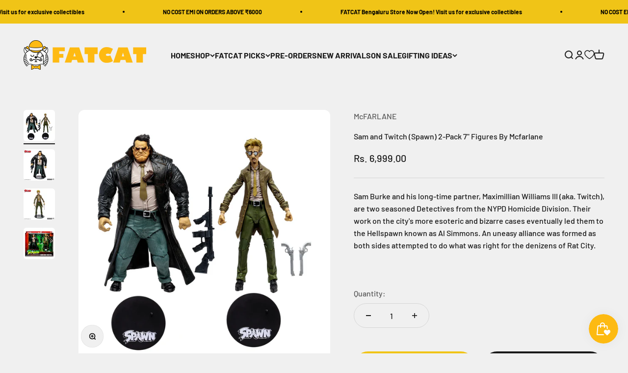

--- FILE ---
content_type: text/html; charset=utf-8
request_url: https://fatcatcollectibles.in/products/sam-and-twitch-spawn-2-pack-7-figures-by-mcfarlane
body_size: 29215
content:
<!doctype html>

<html class="no-js" lang="en" dir="ltr">
  <head>
    <!-- Google Tag Manager -->
<script>(function(w,d,s,l,i){w[l]=w[l]||[];w[l].push({'gtm.start':
new Date().getTime(),event:'gtm.js'});var f=d.getElementsByTagName(s)[0],
j=d.createElement(s),dl=l!='dataLayer'?'&l='+l:'';j.async=true;j.src=
'https://www.googletagmanager.com/gtm.js?id='+i+dl;f.parentNode.insertBefore(j,f);
})(window,document,'script','dataLayer','GTM-TT5NR6CX');</script>
<!-- End Google Tag Manager -->
    
    <meta charset="utf-8">
    <meta name="viewport" content="width=device-width, initial-scale=1.0, height=device-height, minimum-scale=1.0, maximum-scale=1.0">
    <meta name="theme-color" content="#f0f0f0">

    <title>Sam and Twitch (Spawn) 2-Pack 7&quot; Figures By Mcfarlane</title><meta name="description" content="Sam Burke and his long-time partner, Maximillian Williams III (aka. Twitch), are two seasoned Detectives from the NYPD Homicide Division. Their work on the city&#39;s more esoteric and bizarre cases eventually led them to the Hellspawn known as Al Simmons. An uneasy alliance was formed as both sides attempted to do what wa"><link rel="canonical" href="https://fatcatcollectibles.in/products/sam-and-twitch-spawn-2-pack-7-figures-by-mcfarlane"><link rel="shortcut icon" href="//fatcatcollectibles.in/cdn/shop/files/favicon_4.png?v=1688529727&width=96">
      <link rel="apple-touch-icon" href="//fatcatcollectibles.in/cdn/shop/files/favicon_4.png?v=1688529727&width=180"><link rel="preconnect" href="https://cdn.shopify.com">
    <link rel="preconnect" href="https://fonts.shopifycdn.com" crossorigin>
    <link rel="dns-prefetch" href="https://productreviews.shopifycdn.com"><link rel="preload" href="//fatcatcollectibles.in/cdn/fonts/barlow/barlow_n7.691d1d11f150e857dcbc1c10ef03d825bc378d81.woff2" as="font" type="font/woff2" crossorigin><link rel="preload" href="//fatcatcollectibles.in/cdn/fonts/barlow/barlow_n5.a193a1990790eba0cc5cca569d23799830e90f07.woff2" as="font" type="font/woff2" crossorigin><meta property="og:type" content="product">
  <meta property="og:title" content="Sam and Twitch (Spawn) 2-Pack 7&quot; Figures By Mcfarlane">
  <meta property="product:price:amount" content="6,999.00">
  <meta property="product:price:currency" content="INR"><meta property="og:image" content="http://fatcatcollectibles.in/cdn/shop/files/90167_03_NL__30354.jpg?v=1746007317&width=2048">
  <meta property="og:image:secure_url" content="https://fatcatcollectibles.in/cdn/shop/files/90167_03_NL__30354.jpg?v=1746007317&width=2048">
  <meta property="og:image:width" content="1279">
  <meta property="og:image:height" content="1280"><meta property="og:description" content="Sam Burke and his long-time partner, Maximillian Williams III (aka. Twitch), are two seasoned Detectives from the NYPD Homicide Division. Their work on the city&#39;s more esoteric and bizarre cases eventually led them to the Hellspawn known as Al Simmons. An uneasy alliance was formed as both sides attempted to do what wa"><meta property="og:url" content="https://fatcatcollectibles.in/products/sam-and-twitch-spawn-2-pack-7-figures-by-mcfarlane">
<meta property="og:site_name" content="FATCAT COLLECTIBLES"><meta name="twitter:card" content="summary"><meta name="twitter:title" content="Sam and Twitch (Spawn) 2-Pack 7&quot; Figures By Mcfarlane">
  <meta name="twitter:description" content="Sam Burke and his long-time partner, Maximillian Williams III (aka. Twitch), are two seasoned Detectives from the NYPD Homicide Division. Their work on the city&#39;s more esoteric and bizarre cases eventually led them to the Hellspawn known as Al Simmons. An uneasy alliance was formed as both sides attempted to do what was right for the denizens of Rat City.
 "><meta name="twitter:image" content="https://fatcatcollectibles.in/cdn/shop/files/90167_03_NL__30354.jpg?crop=center&height=1200&v=1746007317&width=1200">
  <meta name="twitter:image:alt" content="">
  <script type="application/ld+json">
  {
    "@context": "https://schema.org",
    "@type": "Product",
    "productID": 8400219930941,
    "offers": [{
          "@type": "Offer",
          "name": "Sam and Twitch (Spawn) 2-Pack 7\" Figures By Mcfarlane",
          "availability":"https://schema.org/InStock",
          "price": 6999.0,
          "priceCurrency": "INR",
          "priceValidUntil": "2026-02-04","url": "https://fatcatcollectibles.in/products/sam-and-twitch-spawn-2-pack-7-figures-by-mcfarlane?variant=45544087519549"
        }
],"brand": {
      "@type": "Brand",
      "name": "McFARLANE"
    },
    "name": "Sam and Twitch (Spawn) 2-Pack 7\" Figures By Mcfarlane",
    "description": "Sam Burke and his long-time partner, Maximillian Williams III (aka. Twitch), are two seasoned Detectives from the NYPD Homicide Division. Their work on the city's more esoteric and bizarre cases eventually led them to the Hellspawn known as Al Simmons. An uneasy alliance was formed as both sides attempted to do what was right for the denizens of Rat City.\n ",
    "category": "Action Figure",
    "url": "https://fatcatcollectibles.in/products/sam-and-twitch-spawn-2-pack-7-figures-by-mcfarlane",
    "sku": "","weight": {
        "@type": "QuantitativeValue",
        "unitCode": "kg",
        "value": 2.0
      },"image": {
      "@type": "ImageObject",
      "url": "https://fatcatcollectibles.in/cdn/shop/files/90167_03_NL__30354.jpg?v=1746007317&width=1024",
      "image": "https://fatcatcollectibles.in/cdn/shop/files/90167_03_NL__30354.jpg?v=1746007317&width=1024",
      "name": "",
      "width": "1024",
      "height": "1024"
    }
  }
  </script>



  <script type="application/ld+json">
  {
    "@context": "https://schema.org",
    "@type": "BreadcrumbList",
  "itemListElement": [{
      "@type": "ListItem",
      "position": 1,
      "name": "Home",
      "item": "https://fatcatcollectibles.in"
    },{
          "@type": "ListItem",
          "position": 2,
          "name": "Sam and Twitch (Spawn) 2-Pack 7\" Figures By Mcfarlane",
          "item": "https://fatcatcollectibles.in/products/sam-and-twitch-spawn-2-pack-7-figures-by-mcfarlane"
        }]
  }
  </script>

<style>/* Typography (heading) */
  @font-face {
  font-family: Barlow;
  font-weight: 700;
  font-style: normal;
  font-display: fallback;
  src: url("//fatcatcollectibles.in/cdn/fonts/barlow/barlow_n7.691d1d11f150e857dcbc1c10ef03d825bc378d81.woff2") format("woff2"),
       url("//fatcatcollectibles.in/cdn/fonts/barlow/barlow_n7.4fdbb1cb7da0e2c2f88492243ffa2b4f91924840.woff") format("woff");
}

@font-face {
  font-family: Barlow;
  font-weight: 700;
  font-style: italic;
  font-display: fallback;
  src: url("//fatcatcollectibles.in/cdn/fonts/barlow/barlow_i7.50e19d6cc2ba5146fa437a5a7443c76d5d730103.woff2") format("woff2"),
       url("//fatcatcollectibles.in/cdn/fonts/barlow/barlow_i7.47e9f98f1b094d912e6fd631cc3fe93d9f40964f.woff") format("woff");
}

/* Typography (body) */
  @font-face {
  font-family: Barlow;
  font-weight: 500;
  font-style: normal;
  font-display: fallback;
  src: url("//fatcatcollectibles.in/cdn/fonts/barlow/barlow_n5.a193a1990790eba0cc5cca569d23799830e90f07.woff2") format("woff2"),
       url("//fatcatcollectibles.in/cdn/fonts/barlow/barlow_n5.ae31c82169b1dc0715609b8cc6a610b917808358.woff") format("woff");
}

@font-face {
  font-family: Barlow;
  font-weight: 500;
  font-style: italic;
  font-display: fallback;
  src: url("//fatcatcollectibles.in/cdn/fonts/barlow/barlow_i5.714d58286997b65cd479af615cfa9bb0a117a573.woff2") format("woff2"),
       url("//fatcatcollectibles.in/cdn/fonts/barlow/barlow_i5.0120f77e6447d3b5df4bbec8ad8c2d029d87fb21.woff") format("woff");
}

@font-face {
  font-family: Barlow;
  font-weight: 700;
  font-style: normal;
  font-display: fallback;
  src: url("//fatcatcollectibles.in/cdn/fonts/barlow/barlow_n7.691d1d11f150e857dcbc1c10ef03d825bc378d81.woff2") format("woff2"),
       url("//fatcatcollectibles.in/cdn/fonts/barlow/barlow_n7.4fdbb1cb7da0e2c2f88492243ffa2b4f91924840.woff") format("woff");
}

@font-face {
  font-family: Barlow;
  font-weight: 700;
  font-style: italic;
  font-display: fallback;
  src: url("//fatcatcollectibles.in/cdn/fonts/barlow/barlow_i7.50e19d6cc2ba5146fa437a5a7443c76d5d730103.woff2") format("woff2"),
       url("//fatcatcollectibles.in/cdn/fonts/barlow/barlow_i7.47e9f98f1b094d912e6fd631cc3fe93d9f40964f.woff") format("woff");
}

:root {
    /**
     * ---------------------------------------------------------------------
     * SPACING VARIABLES
     *
     * We are using a spacing inspired from frameworks like Tailwind CSS.
     * ---------------------------------------------------------------------
     */
    --spacing-0-5: 0.125rem; /* 2px */
    --spacing-1: 0.25rem; /* 4px */
    --spacing-1-5: 0.375rem; /* 6px */
    --spacing-2: 0.5rem; /* 8px */
    --spacing-2-5: 0.625rem; /* 10px */
    --spacing-3: 0.75rem; /* 12px */
    --spacing-3-5: 0.875rem; /* 14px */
    --spacing-4: 1rem; /* 16px */
    --spacing-4-5: 1.125rem; /* 18px */
    --spacing-5: 1.25rem; /* 20px */
    --spacing-5-5: 1.375rem; /* 22px */
    --spacing-6: 1.5rem; /* 24px */
    --spacing-6-5: 1.625rem; /* 26px */
    --spacing-7: 1.75rem; /* 28px */
    --spacing-7-5: 1.875rem; /* 30px */
    --spacing-8: 2rem; /* 32px */
    --spacing-8-5: 2.125rem; /* 34px */
    --spacing-9: 2.25rem; /* 36px */
    --spacing-9-5: 2.375rem; /* 38px */
    --spacing-10: 2.5rem; /* 40px */
    --spacing-11: 2.75rem; /* 44px */
    --spacing-12: 3rem; /* 48px */
    --spacing-14: 3.5rem; /* 56px */
    --spacing-16: 4rem; /* 64px */
    --spacing-18: 4.5rem; /* 72px */
    --spacing-20: 5rem; /* 80px */
    --spacing-24: 6rem; /* 96px */
    --spacing-28: 7rem; /* 112px */
    --spacing-32: 8rem; /* 128px */
    --spacing-36: 9rem; /* 144px */
    --spacing-40: 10rem; /* 160px */
    --spacing-44: 11rem; /* 176px */
    --spacing-48: 12rem; /* 192px */
    --spacing-52: 13rem; /* 208px */
    --spacing-56: 14rem; /* 224px */
    --spacing-60: 15rem; /* 240px */
    --spacing-64: 16rem; /* 256px */
    --spacing-72: 18rem; /* 288px */
    --spacing-80: 20rem; /* 320px */
    --spacing-96: 24rem; /* 384px */

    /* Container */
    --container-max-width: 1600px;
    --container-narrow-max-width: 1350px;
    --container-gutter: var(--spacing-5);
    --section-outer-spacing-block: var(--spacing-12);
    --section-inner-max-spacing-block: var(--spacing-10);
    --section-inner-spacing-inline: var(--container-gutter);
    --section-stack-spacing-block: var(--spacing-8);

    /* Grid gutter */
    --grid-gutter: var(--spacing-5);

    /* Product list settings */
    --product-list-row-gap: var(--spacing-8);
    --product-list-column-gap: var(--grid-gutter);

    /* Form settings */
    --input-gap: var(--spacing-2);
    --input-height: 2.625rem;
    --input-padding-inline: var(--spacing-4);

    /* Other sizes */
    --sticky-area-height: calc(var(--sticky-announcement-bar-enabled, 0) * var(--announcement-bar-height, 0px) + var(--sticky-header-enabled, 0) * var(--header-height, 0px));

    /* RTL support */
    --transform-logical-flip: 1;
    --transform-origin-start: left;
    --transform-origin-end: right;

    /**
     * ---------------------------------------------------------------------
     * TYPOGRAPHY
     * ---------------------------------------------------------------------
     */

    /* Font properties */
    --heading-font-family: Barlow, sans-serif;
    --heading-font-weight: 700;
    --heading-font-style: normal;
    --heading-text-transform: normal;
    --heading-letter-spacing: -0.02em;
    --text-font-family: Barlow, sans-serif;
    --text-font-weight: 500;
    --text-font-style: normal;
    --text-letter-spacing: 0.0em;

    /* Font sizes */
    --text-h0: 3rem;
    --text-h1: 2.5rem;
    --text-h2: 2rem;
    --text-h3: 1.5rem;
    --text-h4: 1.375rem;
    --text-h5: 1.125rem;
    --text-h6: 1rem;
    --text-xs: 0.6875rem;
    --text-sm: 0.75rem;
    --text-base: 0.875rem;
    --text-lg: 1.125rem;

    /**
     * ---------------------------------------------------------------------
     * COLORS
     * ---------------------------------------------------------------------
     */

    /* Color settings */--accent: 26 26 26;
    --text-primary: 26 26 26;
    --background-primary: 240 240 240;
    --dialog-background: 255 255 255;
    --border-color: var(--text-color, var(--text-primary)) / 0.12;

    /* Button colors */
    --button-background-primary: 26 26 26;
    --button-text-primary: 255 255 255;
    --button-background-secondary: 240 196 23;
    --button-text-secondary: 26 26 26;

    /* Status colors */
    --success-background: 224 244 232;
    --success-text: 0 163 65;
    --warning-background: 253 248 227;
    --warning-text: 240 196 23;
    --error-background: 254 231 231;
    --error-text: 248 58 58;

    /* Product colors */
    --on-sale-text: 248 58 58;
    --on-sale-badge-background: 248 58 58;
    --on-sale-badge-text: 255 255 255;
    --sold-out-badge-background: 0 0 0;
    --sold-out-badge-text: 255 255 255;
    --primary-badge-background: 128 60 238;
    --primary-badge-text: 255 255 255;
    --star-color: 255 183 74;
    --product-card-background: 255 255 255;
    --product-card-text: 26 26 26;

    /* Header colors */
    --header-background: 240 240 240;
    --header-text: 26 26 26;

    /* Footer colors */
    --footer-background: 255 255 255;
    --footer-text: 26 26 26;

    /* Rounded variables (used for border radius) */
    --rounded-xs: 0.25rem;
    --rounded-sm: 0.375rem;
    --rounded: 0.75rem;
    --rounded-lg: 1.5rem;
    --rounded-full: 9999px;

    --rounded-button: 3.75rem;
    --rounded-input: 0.5rem;

    /* Box shadow */
    --shadow-sm: 0 2px 8px rgb(var(--text-primary) / 0.1);
    --shadow: 0 5px 15px rgb(var(--text-primary) / 0.1);
    --shadow-md: 0 5px 30px rgb(var(--text-primary) / 0.1);
    --shadow-block: 0px 18px 50px rgb(var(--text-primary) / 0.1);

    /**
     * ---------------------------------------------------------------------
     * OTHER
     * ---------------------------------------------------------------------
     */

    --cursor-close-svg-url: url(//fatcatcollectibles.in/cdn/shop/t/4/assets/cursor-close.svg?v=147174565022153725511687321652);
    --cursor-zoom-in-svg-url: url(//fatcatcollectibles.in/cdn/shop/t/4/assets/cursor-zoom-in.svg?v=154953035094101115921687321651);
    --cursor-zoom-out-svg-url: url(//fatcatcollectibles.in/cdn/shop/t/4/assets/cursor-zoom-out.svg?v=16155520337305705181687321651);
    --checkmark-svg-url: url(//fatcatcollectibles.in/cdn/shop/t/4/assets/checkmark.svg?v=77552481021870063511687321651);
  }

  [dir="rtl"]:root {
    /* RTL support */
    --transform-logical-flip: -1;
    --transform-origin-start: right;
    --transform-origin-end: left;
  }

  @media screen and (min-width: 700px) {
    :root {
      /* Typography (font size) */
      --text-h0: 4rem;
      --text-h1: 3rem;
      --text-h2: 2.5rem;
      --text-h3: 2rem;
      --text-h4: 1.625rem;
      --text-h5: 1.25rem;
      --text-h6: 1.125rem;

      --text-xs: 0.75rem;
      --text-sm: 0.875rem;
      --text-base: 1.0rem;
      --text-lg: 1.25rem;

      /* Spacing */
      --container-gutter: 2rem;
      --section-outer-spacing-block: var(--spacing-16);
      --section-inner-max-spacing-block: var(--spacing-12);
      --section-inner-spacing-inline: var(--spacing-12);
      --section-stack-spacing-block: var(--spacing-12);

      /* Grid gutter */
      --grid-gutter: var(--spacing-6);

      /* Product list settings */
      --product-list-row-gap: var(--spacing-12);

      /* Form settings */
      --input-gap: 1rem;
      --input-height: 3.125rem;
      --input-padding-inline: var(--spacing-5);
    }
  }

  @media screen and (min-width: 1000px) {
    :root {
      /* Spacing settings */
      --container-gutter: var(--spacing-12);
      --section-outer-spacing-block: var(--spacing-18);
      --section-inner-max-spacing-block: var(--spacing-16);
      --section-inner-spacing-inline: var(--spacing-16);
      --section-stack-spacing-block: var(--spacing-12);
    }
  }

  @media screen and (min-width: 1150px) {
    :root {
      /* Spacing settings */
      --container-gutter: var(--spacing-12);
      --section-outer-spacing-block: var(--spacing-20);
      --section-inner-max-spacing-block: var(--spacing-16);
      --section-inner-spacing-inline: var(--spacing-16);
      --section-stack-spacing-block: var(--spacing-12);
    }
  }

  @media screen and (min-width: 1400px) {
    :root {
      /* Typography (font size) */
      --text-h0: 5rem;
      --text-h1: 3.75rem;
      --text-h2: 3rem;
      --text-h3: 2.25rem;
      --text-h4: 2rem;
      --text-h5: 1.5rem;
      --text-h6: 1.25rem;

      --section-outer-spacing-block: var(--spacing-24);
      --section-inner-max-spacing-block: var(--spacing-18);
      --section-inner-spacing-inline: var(--spacing-18);
    }
  }

  @media screen and (min-width: 1600px) {
    :root {
      --section-outer-spacing-block: var(--spacing-24);
      --section-inner-max-spacing-block: var(--spacing-20);
      --section-inner-spacing-inline: var(--spacing-20);
    }
  }

  /**
   * ---------------------------------------------------------------------
   * LIQUID DEPENDANT CSS
   *
   * Our main CSS is Liquid free, but some very specific features depend on
   * theme settings, so we have them here
   * ---------------------------------------------------------------------
   */@media screen and (pointer: fine) {
        .button:not([disabled]):hover, .btn:not([disabled]):hover, .shopify-payment-button__button--unbranded:not([disabled]):hover {
          --button-background-opacity: 0.85;
        }

        .button--subdued:not([disabled]):hover {
          --button-background: var(--text-color) / .05 !important;
        }
      }</style><script>
  document.documentElement.classList.replace('no-js', 'js');

  // This allows to expose several variables to the global scope, to be used in scripts
  window.themeVariables = {
    settings: {
      showPageTransition: true,
      headingApparition: "split_fade",
      pageType: "product",
      moneyFormat: "Rs. {{amount}}",
      moneyWithCurrencyFormat: "Rs. {{amount}}",
      currencyCodeEnabled: false,
      cartType: "popover",
      showDiscount: false,
      discountMode: "saving"
    },

    strings: {
      accessibilityClose: "Close",
      accessibilityNext: "Next",
      accessibilityPrevious: "Previous",
      addToCartButton: "Add to cart",
      soldOutButton: "Sold out",
      preOrderButton: "Pre-order",
      unavailableButton: "Unavailable",
      closeGallery: "Close gallery",
      zoomGallery: "Zoom",
      errorGallery: "Image cannot be loaded",
      soldOutBadge: "Sold out",
      discountBadge: "Save @@",
      sku: "SKU:",
      searchNoResults: "No results could be found.",
      addOrderNote: "Add order note",
      editOrderNote: "Edit order note",
      shippingEstimatorNoResults: "Sorry, we do not ship to your address.",
      shippingEstimatorOneResult: "There is one shipping rate for your address:",
      shippingEstimatorMultipleResults: "There are several shipping rates for your address:",
      shippingEstimatorError: "One or more error occurred while retrieving shipping rates:"
    },

    breakpoints: {
      'sm': 'screen and (min-width: 700px)',
      'md': 'screen and (min-width: 1000px)',
      'lg': 'screen and (min-width: 1150px)',
      'xl': 'screen and (min-width: 1400px)',

      'sm-max': 'screen and (max-width: 699px)',
      'md-max': 'screen and (max-width: 999px)',
      'lg-max': 'screen and (max-width: 1149px)',
      'xl-max': 'screen and (max-width: 1399px)'
    }
  };window.addEventListener('DOMContentLoaded', () => {
      const isReloaded = (window.performance.navigation && window.performance.navigation.type === 1) || window.performance.getEntriesByType('navigation').map((nav) => nav.type).includes('reload');

      if ('animate' in document.documentElement && window.matchMedia('(prefers-reduced-motion: no-preference)').matches && document.referrer.includes(location.host) && !isReloaded) {
        document.body.animate({opacity: [0, 1]}, {duration: 115, fill: 'forwards'});
      }
    });

    window.addEventListener('pageshow', (event) => {
      document.body.classList.remove('page-transition');

      if (event.persisted) {
        document.body.animate({opacity: [0, 1]}, {duration: 0, fill: 'forwards'});
      }
    });// For detecting native share
  document.documentElement.classList.add(`native-share--${navigator.share ? 'enabled' : 'disabled'}`);// We save the product ID in local storage to be eventually used for recently viewed section
    try {
      const recentlyViewedProducts = new Set(JSON.parse(localStorage.getItem('theme:recently-viewed-products') || '[]'));

      recentlyViewedProducts.delete(8400219930941); // Delete first to re-move the product
      recentlyViewedProducts.add(8400219930941);

      localStorage.setItem('theme:recently-viewed-products', JSON.stringify(Array.from(recentlyViewedProducts.values()).reverse()));
    } catch (e) {
      // Safari in private mode does not allow setting item, we silently fail
    }</script><script type="module" src="//fatcatcollectibles.in/cdn/shop/t/4/assets/vendor.min.js?v=101728284033374364961687321631"></script>
    <script type="module" src="//fatcatcollectibles.in/cdn/shop/t/4/assets/theme.js?v=37603915764080728331696269024"></script>
    <script type="module" src="//fatcatcollectibles.in/cdn/shop/t/4/assets/sections.js?v=143167657767165964251697179284"></script>

    <script>window.performance && window.performance.mark && window.performance.mark('shopify.content_for_header.start');</script><meta name="google-site-verification" content="NcAgNazWOWvv1pH7Ux7SlUDomYBrO0EMKk55t7-qt_Y">
<meta id="shopify-digital-wallet" name="shopify-digital-wallet" content="/74580820285/digital_wallets/dialog">
<link rel="alternate" type="application/json+oembed" href="https://fatcatcollectibles.in/products/sam-and-twitch-spawn-2-pack-7-figures-by-mcfarlane.oembed">
<script async="async" src="/checkouts/internal/preloads.js?locale=en-IN"></script>
<script id="shopify-features" type="application/json">{"accessToken":"54dce91efb396a722387a966af53a2ab","betas":["rich-media-storefront-analytics"],"domain":"fatcatcollectibles.in","predictiveSearch":true,"shopId":74580820285,"locale":"en"}</script>
<script>var Shopify = Shopify || {};
Shopify.shop = "fatcat-collectibles-3627.myshopify.com";
Shopify.locale = "en";
Shopify.currency = {"active":"INR","rate":"1.0"};
Shopify.country = "IN";
Shopify.theme = {"name":"Updated copy of Impact","id":152830804285,"schema_name":"Impact","schema_version":"4.3.3","theme_store_id":1190,"role":"main"};
Shopify.theme.handle = "null";
Shopify.theme.style = {"id":null,"handle":null};
Shopify.cdnHost = "fatcatcollectibles.in/cdn";
Shopify.routes = Shopify.routes || {};
Shopify.routes.root = "/";</script>
<script type="module">!function(o){(o.Shopify=o.Shopify||{}).modules=!0}(window);</script>
<script>!function(o){function n(){var o=[];function n(){o.push(Array.prototype.slice.apply(arguments))}return n.q=o,n}var t=o.Shopify=o.Shopify||{};t.loadFeatures=n(),t.autoloadFeatures=n()}(window);</script>
<script id="shop-js-analytics" type="application/json">{"pageType":"product"}</script>
<script defer="defer" async type="module" src="//fatcatcollectibles.in/cdn/shopifycloud/shop-js/modules/v2/client.init-shop-cart-sync_BT-GjEfc.en.esm.js"></script>
<script defer="defer" async type="module" src="//fatcatcollectibles.in/cdn/shopifycloud/shop-js/modules/v2/chunk.common_D58fp_Oc.esm.js"></script>
<script defer="defer" async type="module" src="//fatcatcollectibles.in/cdn/shopifycloud/shop-js/modules/v2/chunk.modal_xMitdFEc.esm.js"></script>
<script type="module">
  await import("//fatcatcollectibles.in/cdn/shopifycloud/shop-js/modules/v2/client.init-shop-cart-sync_BT-GjEfc.en.esm.js");
await import("//fatcatcollectibles.in/cdn/shopifycloud/shop-js/modules/v2/chunk.common_D58fp_Oc.esm.js");
await import("//fatcatcollectibles.in/cdn/shopifycloud/shop-js/modules/v2/chunk.modal_xMitdFEc.esm.js");

  window.Shopify.SignInWithShop?.initShopCartSync?.({"fedCMEnabled":true,"windoidEnabled":true});

</script>
<script>(function() {
  var isLoaded = false;
  function asyncLoad() {
    if (isLoaded) return;
    isLoaded = true;
    var urls = ["https:\/\/js.smile.io\/v1\/smile-shopify.js?shop=fatcat-collectibles-3627.myshopify.com","https:\/\/po.kaktusapp.com\/storage\/js\/kaktus_preorder-fatcat-collectibles-3627.myshopify.com.js?ver=79\u0026shop=fatcat-collectibles-3627.myshopify.com"];
    for (var i = 0; i < urls.length; i++) {
      var s = document.createElement('script');
      s.type = 'text/javascript';
      s.async = true;
      s.src = urls[i];
      var x = document.getElementsByTagName('script')[0];
      x.parentNode.insertBefore(s, x);
    }
  };
  if(window.attachEvent) {
    window.attachEvent('onload', asyncLoad);
  } else {
    window.addEventListener('load', asyncLoad, false);
  }
})();</script>
<script id="__st">var __st={"a":74580820285,"offset":19800,"reqid":"c0d624cb-c4d3-4556-b7fa-9a0933e52748-1769325183","pageurl":"fatcatcollectibles.in\/products\/sam-and-twitch-spawn-2-pack-7-figures-by-mcfarlane","u":"6f6da04f7f24","p":"product","rtyp":"product","rid":8400219930941};</script>
<script>window.ShopifyPaypalV4VisibilityTracking = true;</script>
<script id="captcha-bootstrap">!function(){'use strict';const t='contact',e='account',n='new_comment',o=[[t,t],['blogs',n],['comments',n],[t,'customer']],c=[[e,'customer_login'],[e,'guest_login'],[e,'recover_customer_password'],[e,'create_customer']],r=t=>t.map((([t,e])=>`form[action*='/${t}']:not([data-nocaptcha='true']) input[name='form_type'][value='${e}']`)).join(','),a=t=>()=>t?[...document.querySelectorAll(t)].map((t=>t.form)):[];function s(){const t=[...o],e=r(t);return a(e)}const i='password',u='form_key',d=['recaptcha-v3-token','g-recaptcha-response','h-captcha-response',i],f=()=>{try{return window.sessionStorage}catch{return}},m='__shopify_v',_=t=>t.elements[u];function p(t,e,n=!1){try{const o=window.sessionStorage,c=JSON.parse(o.getItem(e)),{data:r}=function(t){const{data:e,action:n}=t;return t[m]||n?{data:e,action:n}:{data:t,action:n}}(c);for(const[e,n]of Object.entries(r))t.elements[e]&&(t.elements[e].value=n);n&&o.removeItem(e)}catch(o){console.error('form repopulation failed',{error:o})}}const l='form_type',E='cptcha';function T(t){t.dataset[E]=!0}const w=window,h=w.document,L='Shopify',v='ce_forms',y='captcha';let A=!1;((t,e)=>{const n=(g='f06e6c50-85a8-45c8-87d0-21a2b65856fe',I='https://cdn.shopify.com/shopifycloud/storefront-forms-hcaptcha/ce_storefront_forms_captcha_hcaptcha.v1.5.2.iife.js',D={infoText:'Protected by hCaptcha',privacyText:'Privacy',termsText:'Terms'},(t,e,n)=>{const o=w[L][v],c=o.bindForm;if(c)return c(t,g,e,D).then(n);var r;o.q.push([[t,g,e,D],n]),r=I,A||(h.body.append(Object.assign(h.createElement('script'),{id:'captcha-provider',async:!0,src:r})),A=!0)});var g,I,D;w[L]=w[L]||{},w[L][v]=w[L][v]||{},w[L][v].q=[],w[L][y]=w[L][y]||{},w[L][y].protect=function(t,e){n(t,void 0,e),T(t)},Object.freeze(w[L][y]),function(t,e,n,w,h,L){const[v,y,A,g]=function(t,e,n){const i=e?o:[],u=t?c:[],d=[...i,...u],f=r(d),m=r(i),_=r(d.filter((([t,e])=>n.includes(e))));return[a(f),a(m),a(_),s()]}(w,h,L),I=t=>{const e=t.target;return e instanceof HTMLFormElement?e:e&&e.form},D=t=>v().includes(t);t.addEventListener('submit',(t=>{const e=I(t);if(!e)return;const n=D(e)&&!e.dataset.hcaptchaBound&&!e.dataset.recaptchaBound,o=_(e),c=g().includes(e)&&(!o||!o.value);(n||c)&&t.preventDefault(),c&&!n&&(function(t){try{if(!f())return;!function(t){const e=f();if(!e)return;const n=_(t);if(!n)return;const o=n.value;o&&e.removeItem(o)}(t);const e=Array.from(Array(32),(()=>Math.random().toString(36)[2])).join('');!function(t,e){_(t)||t.append(Object.assign(document.createElement('input'),{type:'hidden',name:u})),t.elements[u].value=e}(t,e),function(t,e){const n=f();if(!n)return;const o=[...t.querySelectorAll(`input[type='${i}']`)].map((({name:t})=>t)),c=[...d,...o],r={};for(const[a,s]of new FormData(t).entries())c.includes(a)||(r[a]=s);n.setItem(e,JSON.stringify({[m]:1,action:t.action,data:r}))}(t,e)}catch(e){console.error('failed to persist form',e)}}(e),e.submit())}));const S=(t,e)=>{t&&!t.dataset[E]&&(n(t,e.some((e=>e===t))),T(t))};for(const o of['focusin','change'])t.addEventListener(o,(t=>{const e=I(t);D(e)&&S(e,y())}));const B=e.get('form_key'),M=e.get(l),P=B&&M;t.addEventListener('DOMContentLoaded',(()=>{const t=y();if(P)for(const e of t)e.elements[l].value===M&&p(e,B);[...new Set([...A(),...v().filter((t=>'true'===t.dataset.shopifyCaptcha))])].forEach((e=>S(e,t)))}))}(h,new URLSearchParams(w.location.search),n,t,e,['guest_login'])})(!0,!0)}();</script>
<script integrity="sha256-4kQ18oKyAcykRKYeNunJcIwy7WH5gtpwJnB7kiuLZ1E=" data-source-attribution="shopify.loadfeatures" defer="defer" src="//fatcatcollectibles.in/cdn/shopifycloud/storefront/assets/storefront/load_feature-a0a9edcb.js" crossorigin="anonymous"></script>
<script data-source-attribution="shopify.dynamic_checkout.dynamic.init">var Shopify=Shopify||{};Shopify.PaymentButton=Shopify.PaymentButton||{isStorefrontPortableWallets:!0,init:function(){window.Shopify.PaymentButton.init=function(){};var t=document.createElement("script");t.src="https://fatcatcollectibles.in/cdn/shopifycloud/portable-wallets/latest/portable-wallets.en.js",t.type="module",document.head.appendChild(t)}};
</script>
<script data-source-attribution="shopify.dynamic_checkout.buyer_consent">
  function portableWalletsHideBuyerConsent(e){var t=document.getElementById("shopify-buyer-consent"),n=document.getElementById("shopify-subscription-policy-button");t&&n&&(t.classList.add("hidden"),t.setAttribute("aria-hidden","true"),n.removeEventListener("click",e))}function portableWalletsShowBuyerConsent(e){var t=document.getElementById("shopify-buyer-consent"),n=document.getElementById("shopify-subscription-policy-button");t&&n&&(t.classList.remove("hidden"),t.removeAttribute("aria-hidden"),n.addEventListener("click",e))}window.Shopify?.PaymentButton&&(window.Shopify.PaymentButton.hideBuyerConsent=portableWalletsHideBuyerConsent,window.Shopify.PaymentButton.showBuyerConsent=portableWalletsShowBuyerConsent);
</script>
<script>
  function portableWalletsCleanup(e){e&&e.src&&console.error("Failed to load portable wallets script "+e.src);var t=document.querySelectorAll("shopify-accelerated-checkout .shopify-payment-button__skeleton, shopify-accelerated-checkout-cart .wallet-cart-button__skeleton"),e=document.getElementById("shopify-buyer-consent");for(let e=0;e<t.length;e++)t[e].remove();e&&e.remove()}function portableWalletsNotLoadedAsModule(e){e instanceof ErrorEvent&&"string"==typeof e.message&&e.message.includes("import.meta")&&"string"==typeof e.filename&&e.filename.includes("portable-wallets")&&(window.removeEventListener("error",portableWalletsNotLoadedAsModule),window.Shopify.PaymentButton.failedToLoad=e,"loading"===document.readyState?document.addEventListener("DOMContentLoaded",window.Shopify.PaymentButton.init):window.Shopify.PaymentButton.init())}window.addEventListener("error",portableWalletsNotLoadedAsModule);
</script>

<script type="module" src="https://fatcatcollectibles.in/cdn/shopifycloud/portable-wallets/latest/portable-wallets.en.js" onError="portableWalletsCleanup(this)" crossorigin="anonymous"></script>
<script nomodule>
  document.addEventListener("DOMContentLoaded", portableWalletsCleanup);
</script>

<link id="shopify-accelerated-checkout-styles" rel="stylesheet" media="screen" href="https://fatcatcollectibles.in/cdn/shopifycloud/portable-wallets/latest/accelerated-checkout-backwards-compat.css" crossorigin="anonymous">
<style id="shopify-accelerated-checkout-cart">
        #shopify-buyer-consent {
  margin-top: 1em;
  display: inline-block;
  width: 100%;
}

#shopify-buyer-consent.hidden {
  display: none;
}

#shopify-subscription-policy-button {
  background: none;
  border: none;
  padding: 0;
  text-decoration: underline;
  font-size: inherit;
  cursor: pointer;
}

#shopify-subscription-policy-button::before {
  box-shadow: none;
}

      </style>

<script>window.performance && window.performance.mark && window.performance.mark('shopify.content_for_header.end');</script>
<link href="//fatcatcollectibles.in/cdn/shop/t/4/assets/theme.css?v=83496103791183177741745689181" rel="stylesheet" type="text/css" media="all" /><!-- BEGIN app block: shopify://apps/se-wishlist-engine/blocks/app-embed/8f7c0857-8e71-463d-a168-8e133094753b --><link rel="preload" href="https://cdn.shopify.com/extensions/019bdabd-6cb4-76dd-b102-0fca94c8df62/wishlist-engine-226/assets/wishlist-engine.css" as="style" onload="this.onload=null;this.rel='stylesheet'">
<noscript><link rel="stylesheet" href="https://cdn.shopify.com/extensions/019bdabd-6cb4-76dd-b102-0fca94c8df62/wishlist-engine-226/assets/wishlist-engine.css"></noscript>

<meta name="wishlist_shop_current_currency" content="Rs. {{amount}}" id="wishlist_shop_current_currency"/>
<script data-id="Ad05seVZTT0FSY1FTM__14198427981142892921" type="application/javascript">
  var  customHeartIcon='';
  var  customHeartFillIcon='';
</script>

 
<script src="https://cdn.shopify.com/extensions/019bdabd-6cb4-76dd-b102-0fca94c8df62/wishlist-engine-226/assets/wishlist-engine-app.js" defer></script>

<!-- END app block --><script src="https://cdn.shopify.com/extensions/019bec76-bf04-75b3-9131-34827afe520d/smile-io-275/assets/smile-loader.js" type="text/javascript" defer="defer"></script>
<link href="https://monorail-edge.shopifysvc.com" rel="dns-prefetch">
<script>(function(){if ("sendBeacon" in navigator && "performance" in window) {try {var session_token_from_headers = performance.getEntriesByType('navigation')[0].serverTiming.find(x => x.name == '_s').description;} catch {var session_token_from_headers = undefined;}var session_cookie_matches = document.cookie.match(/_shopify_s=([^;]*)/);var session_token_from_cookie = session_cookie_matches && session_cookie_matches.length === 2 ? session_cookie_matches[1] : "";var session_token = session_token_from_headers || session_token_from_cookie || "";function handle_abandonment_event(e) {var entries = performance.getEntries().filter(function(entry) {return /monorail-edge.shopifysvc.com/.test(entry.name);});if (!window.abandonment_tracked && entries.length === 0) {window.abandonment_tracked = true;var currentMs = Date.now();var navigation_start = performance.timing.navigationStart;var payload = {shop_id: 74580820285,url: window.location.href,navigation_start,duration: currentMs - navigation_start,session_token,page_type: "product"};window.navigator.sendBeacon("https://monorail-edge.shopifysvc.com/v1/produce", JSON.stringify({schema_id: "online_store_buyer_site_abandonment/1.1",payload: payload,metadata: {event_created_at_ms: currentMs,event_sent_at_ms: currentMs}}));}}window.addEventListener('pagehide', handle_abandonment_event);}}());</script>
<script id="web-pixels-manager-setup">(function e(e,d,r,n,o){if(void 0===o&&(o={}),!Boolean(null===(a=null===(i=window.Shopify)||void 0===i?void 0:i.analytics)||void 0===a?void 0:a.replayQueue)){var i,a;window.Shopify=window.Shopify||{};var t=window.Shopify;t.analytics=t.analytics||{};var s=t.analytics;s.replayQueue=[],s.publish=function(e,d,r){return s.replayQueue.push([e,d,r]),!0};try{self.performance.mark("wpm:start")}catch(e){}var l=function(){var e={modern:/Edge?\/(1{2}[4-9]|1[2-9]\d|[2-9]\d{2}|\d{4,})\.\d+(\.\d+|)|Firefox\/(1{2}[4-9]|1[2-9]\d|[2-9]\d{2}|\d{4,})\.\d+(\.\d+|)|Chrom(ium|e)\/(9{2}|\d{3,})\.\d+(\.\d+|)|(Maci|X1{2}).+ Version\/(15\.\d+|(1[6-9]|[2-9]\d|\d{3,})\.\d+)([,.]\d+|)( \(\w+\)|)( Mobile\/\w+|) Safari\/|Chrome.+OPR\/(9{2}|\d{3,})\.\d+\.\d+|(CPU[ +]OS|iPhone[ +]OS|CPU[ +]iPhone|CPU IPhone OS|CPU iPad OS)[ +]+(15[._]\d+|(1[6-9]|[2-9]\d|\d{3,})[._]\d+)([._]\d+|)|Android:?[ /-](13[3-9]|1[4-9]\d|[2-9]\d{2}|\d{4,})(\.\d+|)(\.\d+|)|Android.+Firefox\/(13[5-9]|1[4-9]\d|[2-9]\d{2}|\d{4,})\.\d+(\.\d+|)|Android.+Chrom(ium|e)\/(13[3-9]|1[4-9]\d|[2-9]\d{2}|\d{4,})\.\d+(\.\d+|)|SamsungBrowser\/([2-9]\d|\d{3,})\.\d+/,legacy:/Edge?\/(1[6-9]|[2-9]\d|\d{3,})\.\d+(\.\d+|)|Firefox\/(5[4-9]|[6-9]\d|\d{3,})\.\d+(\.\d+|)|Chrom(ium|e)\/(5[1-9]|[6-9]\d|\d{3,})\.\d+(\.\d+|)([\d.]+$|.*Safari\/(?![\d.]+ Edge\/[\d.]+$))|(Maci|X1{2}).+ Version\/(10\.\d+|(1[1-9]|[2-9]\d|\d{3,})\.\d+)([,.]\d+|)( \(\w+\)|)( Mobile\/\w+|) Safari\/|Chrome.+OPR\/(3[89]|[4-9]\d|\d{3,})\.\d+\.\d+|(CPU[ +]OS|iPhone[ +]OS|CPU[ +]iPhone|CPU IPhone OS|CPU iPad OS)[ +]+(10[._]\d+|(1[1-9]|[2-9]\d|\d{3,})[._]\d+)([._]\d+|)|Android:?[ /-](13[3-9]|1[4-9]\d|[2-9]\d{2}|\d{4,})(\.\d+|)(\.\d+|)|Mobile Safari.+OPR\/([89]\d|\d{3,})\.\d+\.\d+|Android.+Firefox\/(13[5-9]|1[4-9]\d|[2-9]\d{2}|\d{4,})\.\d+(\.\d+|)|Android.+Chrom(ium|e)\/(13[3-9]|1[4-9]\d|[2-9]\d{2}|\d{4,})\.\d+(\.\d+|)|Android.+(UC? ?Browser|UCWEB|U3)[ /]?(15\.([5-9]|\d{2,})|(1[6-9]|[2-9]\d|\d{3,})\.\d+)\.\d+|SamsungBrowser\/(5\.\d+|([6-9]|\d{2,})\.\d+)|Android.+MQ{2}Browser\/(14(\.(9|\d{2,})|)|(1[5-9]|[2-9]\d|\d{3,})(\.\d+|))(\.\d+|)|K[Aa][Ii]OS\/(3\.\d+|([4-9]|\d{2,})\.\d+)(\.\d+|)/},d=e.modern,r=e.legacy,n=navigator.userAgent;return n.match(d)?"modern":n.match(r)?"legacy":"unknown"}(),u="modern"===l?"modern":"legacy",c=(null!=n?n:{modern:"",legacy:""})[u],f=function(e){return[e.baseUrl,"/wpm","/b",e.hashVersion,"modern"===e.buildTarget?"m":"l",".js"].join("")}({baseUrl:d,hashVersion:r,buildTarget:u}),m=function(e){var d=e.version,r=e.bundleTarget,n=e.surface,o=e.pageUrl,i=e.monorailEndpoint;return{emit:function(e){var a=e.status,t=e.errorMsg,s=(new Date).getTime(),l=JSON.stringify({metadata:{event_sent_at_ms:s},events:[{schema_id:"web_pixels_manager_load/3.1",payload:{version:d,bundle_target:r,page_url:o,status:a,surface:n,error_msg:t},metadata:{event_created_at_ms:s}}]});if(!i)return console&&console.warn&&console.warn("[Web Pixels Manager] No Monorail endpoint provided, skipping logging."),!1;try{return self.navigator.sendBeacon.bind(self.navigator)(i,l)}catch(e){}var u=new XMLHttpRequest;try{return u.open("POST",i,!0),u.setRequestHeader("Content-Type","text/plain"),u.send(l),!0}catch(e){return console&&console.warn&&console.warn("[Web Pixels Manager] Got an unhandled error while logging to Monorail."),!1}}}}({version:r,bundleTarget:l,surface:e.surface,pageUrl:self.location.href,monorailEndpoint:e.monorailEndpoint});try{o.browserTarget=l,function(e){var d=e.src,r=e.async,n=void 0===r||r,o=e.onload,i=e.onerror,a=e.sri,t=e.scriptDataAttributes,s=void 0===t?{}:t,l=document.createElement("script"),u=document.querySelector("head"),c=document.querySelector("body");if(l.async=n,l.src=d,a&&(l.integrity=a,l.crossOrigin="anonymous"),s)for(var f in s)if(Object.prototype.hasOwnProperty.call(s,f))try{l.dataset[f]=s[f]}catch(e){}if(o&&l.addEventListener("load",o),i&&l.addEventListener("error",i),u)u.appendChild(l);else{if(!c)throw new Error("Did not find a head or body element to append the script");c.appendChild(l)}}({src:f,async:!0,onload:function(){if(!function(){var e,d;return Boolean(null===(d=null===(e=window.Shopify)||void 0===e?void 0:e.analytics)||void 0===d?void 0:d.initialized)}()){var d=window.webPixelsManager.init(e)||void 0;if(d){var r=window.Shopify.analytics;r.replayQueue.forEach((function(e){var r=e[0],n=e[1],o=e[2];d.publishCustomEvent(r,n,o)})),r.replayQueue=[],r.publish=d.publishCustomEvent,r.visitor=d.visitor,r.initialized=!0}}},onerror:function(){return m.emit({status:"failed",errorMsg:"".concat(f," has failed to load")})},sri:function(e){var d=/^sha384-[A-Za-z0-9+/=]+$/;return"string"==typeof e&&d.test(e)}(c)?c:"",scriptDataAttributes:o}),m.emit({status:"loading"})}catch(e){m.emit({status:"failed",errorMsg:(null==e?void 0:e.message)||"Unknown error"})}}})({shopId: 74580820285,storefrontBaseUrl: "https://fatcatcollectibles.in",extensionsBaseUrl: "https://extensions.shopifycdn.com/cdn/shopifycloud/web-pixels-manager",monorailEndpoint: "https://monorail-edge.shopifysvc.com/unstable/produce_batch",surface: "storefront-renderer",enabledBetaFlags: ["2dca8a86"],webPixelsConfigList: [{"id":"1497137469","configuration":"{\"config\":\"{\\\"google_tag_ids\\\":[\\\"G-LNB4S4907R\\\",\\\"GT-TBN7HN2L\\\",\\\"G-GTJ5B9DM5L\\\"],\\\"target_country\\\":\\\"ZZ\\\",\\\"gtag_events\\\":[{\\\"type\\\":\\\"search\\\",\\\"action_label\\\":[\\\"G-LNB4S4907R\\\",\\\"AW-17243313975\\\/jY0ICOW99d8aELeuoJ5A\\\",\\\"G-GTJ5B9DM5L\\\"]},{\\\"type\\\":\\\"begin_checkout\\\",\\\"action_label\\\":[\\\"G-LNB4S4907R\\\",\\\"AW-17243313975\\\/fcKsCNm99d8aELeuoJ5A\\\",\\\"G-GTJ5B9DM5L\\\"]},{\\\"type\\\":\\\"view_item\\\",\\\"action_label\\\":[\\\"G-LNB4S4907R\\\",\\\"AW-17243313975\\\/NHLvCOK99d8aELeuoJ5A\\\",\\\"MC-CVGN799W8V\\\",\\\"G-GTJ5B9DM5L\\\"]},{\\\"type\\\":\\\"purchase\\\",\\\"action_label\\\":[\\\"G-LNB4S4907R\\\",\\\"AW-17243313975\\\/5IvxCMiay98aELeuoJ5A\\\",\\\"MC-CVGN799W8V\\\",\\\"G-GTJ5B9DM5L\\\"]},{\\\"type\\\":\\\"page_view\\\",\\\"action_label\\\":[\\\"G-LNB4S4907R\\\",\\\"AW-17243313975\\\/63XoCN-99d8aELeuoJ5A\\\",\\\"MC-CVGN799W8V\\\",\\\"G-GTJ5B9DM5L\\\"]},{\\\"type\\\":\\\"add_payment_info\\\",\\\"action_label\\\":[\\\"G-LNB4S4907R\\\",\\\"AW-17243313975\\\/OgN6COi99d8aELeuoJ5A\\\",\\\"G-GTJ5B9DM5L\\\"]},{\\\"type\\\":\\\"add_to_cart\\\",\\\"action_label\\\":[\\\"G-LNB4S4907R\\\",\\\"AW-17243313975\\\/n3u3CNy99d8aELeuoJ5A\\\",\\\"G-GTJ5B9DM5L\\\"]}],\\\"enable_monitoring_mode\\\":false}\"}","eventPayloadVersion":"v1","runtimeContext":"OPEN","scriptVersion":"b2a88bafab3e21179ed38636efcd8a93","type":"APP","apiClientId":1780363,"privacyPurposes":[],"dataSharingAdjustments":{"protectedCustomerApprovalScopes":["read_customer_address","read_customer_email","read_customer_name","read_customer_personal_data","read_customer_phone"]}},{"id":"649101629","configuration":"{\"pixel_id\":\"341693780714230\",\"pixel_type\":\"facebook_pixel\",\"metaapp_system_user_token\":\"-\"}","eventPayloadVersion":"v1","runtimeContext":"OPEN","scriptVersion":"ca16bc87fe92b6042fbaa3acc2fbdaa6","type":"APP","apiClientId":2329312,"privacyPurposes":["ANALYTICS","MARKETING","SALE_OF_DATA"],"dataSharingAdjustments":{"protectedCustomerApprovalScopes":["read_customer_address","read_customer_email","read_customer_name","read_customer_personal_data","read_customer_phone"]}},{"id":"shopify-app-pixel","configuration":"{}","eventPayloadVersion":"v1","runtimeContext":"STRICT","scriptVersion":"0450","apiClientId":"shopify-pixel","type":"APP","privacyPurposes":["ANALYTICS","MARKETING"]},{"id":"shopify-custom-pixel","eventPayloadVersion":"v1","runtimeContext":"LAX","scriptVersion":"0450","apiClientId":"shopify-pixel","type":"CUSTOM","privacyPurposes":["ANALYTICS","MARKETING"]}],isMerchantRequest: false,initData: {"shop":{"name":"FATCAT COLLECTIBLES","paymentSettings":{"currencyCode":"INR"},"myshopifyDomain":"fatcat-collectibles-3627.myshopify.com","countryCode":"IN","storefrontUrl":"https:\/\/fatcatcollectibles.in"},"customer":null,"cart":null,"checkout":null,"productVariants":[{"price":{"amount":6999.0,"currencyCode":"INR"},"product":{"title":"Sam and Twitch (Spawn) 2-Pack 7\" Figures By Mcfarlane","vendor":"McFARLANE","id":"8400219930941","untranslatedTitle":"Sam and Twitch (Spawn) 2-Pack 7\" Figures By Mcfarlane","url":"\/products\/sam-and-twitch-spawn-2-pack-7-figures-by-mcfarlane","type":"Action Figure"},"id":"45544087519549","image":{"src":"\/\/fatcatcollectibles.in\/cdn\/shop\/files\/90167_03_NL__30354.jpg?v=1746007317"},"sku":"","title":"Default Title","untranslatedTitle":"Default Title"}],"purchasingCompany":null},},"https://fatcatcollectibles.in/cdn","fcfee988w5aeb613cpc8e4bc33m6693e112",{"modern":"","legacy":""},{"shopId":"74580820285","storefrontBaseUrl":"https:\/\/fatcatcollectibles.in","extensionBaseUrl":"https:\/\/extensions.shopifycdn.com\/cdn\/shopifycloud\/web-pixels-manager","surface":"storefront-renderer","enabledBetaFlags":"[\"2dca8a86\"]","isMerchantRequest":"false","hashVersion":"fcfee988w5aeb613cpc8e4bc33m6693e112","publish":"custom","events":"[[\"page_viewed\",{}],[\"product_viewed\",{\"productVariant\":{\"price\":{\"amount\":6999.0,\"currencyCode\":\"INR\"},\"product\":{\"title\":\"Sam and Twitch (Spawn) 2-Pack 7\\\" Figures By Mcfarlane\",\"vendor\":\"McFARLANE\",\"id\":\"8400219930941\",\"untranslatedTitle\":\"Sam and Twitch (Spawn) 2-Pack 7\\\" Figures By Mcfarlane\",\"url\":\"\/products\/sam-and-twitch-spawn-2-pack-7-figures-by-mcfarlane\",\"type\":\"Action Figure\"},\"id\":\"45544087519549\",\"image\":{\"src\":\"\/\/fatcatcollectibles.in\/cdn\/shop\/files\/90167_03_NL__30354.jpg?v=1746007317\"},\"sku\":\"\",\"title\":\"Default Title\",\"untranslatedTitle\":\"Default Title\"}}]]"});</script><script>
  window.ShopifyAnalytics = window.ShopifyAnalytics || {};
  window.ShopifyAnalytics.meta = window.ShopifyAnalytics.meta || {};
  window.ShopifyAnalytics.meta.currency = 'INR';
  var meta = {"product":{"id":8400219930941,"gid":"gid:\/\/shopify\/Product\/8400219930941","vendor":"McFARLANE","type":"Action Figure","handle":"sam-and-twitch-spawn-2-pack-7-figures-by-mcfarlane","variants":[{"id":45544087519549,"price":699900,"name":"Sam and Twitch (Spawn) 2-Pack 7\" Figures By Mcfarlane","public_title":null,"sku":""}],"remote":false},"page":{"pageType":"product","resourceType":"product","resourceId":8400219930941,"requestId":"c0d624cb-c4d3-4556-b7fa-9a0933e52748-1769325183"}};
  for (var attr in meta) {
    window.ShopifyAnalytics.meta[attr] = meta[attr];
  }
</script>
<script class="analytics">
  (function () {
    var customDocumentWrite = function(content) {
      var jquery = null;

      if (window.jQuery) {
        jquery = window.jQuery;
      } else if (window.Checkout && window.Checkout.$) {
        jquery = window.Checkout.$;
      }

      if (jquery) {
        jquery('body').append(content);
      }
    };

    var hasLoggedConversion = function(token) {
      if (token) {
        return document.cookie.indexOf('loggedConversion=' + token) !== -1;
      }
      return false;
    }

    var setCookieIfConversion = function(token) {
      if (token) {
        var twoMonthsFromNow = new Date(Date.now());
        twoMonthsFromNow.setMonth(twoMonthsFromNow.getMonth() + 2);

        document.cookie = 'loggedConversion=' + token + '; expires=' + twoMonthsFromNow;
      }
    }

    var trekkie = window.ShopifyAnalytics.lib = window.trekkie = window.trekkie || [];
    if (trekkie.integrations) {
      return;
    }
    trekkie.methods = [
      'identify',
      'page',
      'ready',
      'track',
      'trackForm',
      'trackLink'
    ];
    trekkie.factory = function(method) {
      return function() {
        var args = Array.prototype.slice.call(arguments);
        args.unshift(method);
        trekkie.push(args);
        return trekkie;
      };
    };
    for (var i = 0; i < trekkie.methods.length; i++) {
      var key = trekkie.methods[i];
      trekkie[key] = trekkie.factory(key);
    }
    trekkie.load = function(config) {
      trekkie.config = config || {};
      trekkie.config.initialDocumentCookie = document.cookie;
      var first = document.getElementsByTagName('script')[0];
      var script = document.createElement('script');
      script.type = 'text/javascript';
      script.onerror = function(e) {
        var scriptFallback = document.createElement('script');
        scriptFallback.type = 'text/javascript';
        scriptFallback.onerror = function(error) {
                var Monorail = {
      produce: function produce(monorailDomain, schemaId, payload) {
        var currentMs = new Date().getTime();
        var event = {
          schema_id: schemaId,
          payload: payload,
          metadata: {
            event_created_at_ms: currentMs,
            event_sent_at_ms: currentMs
          }
        };
        return Monorail.sendRequest("https://" + monorailDomain + "/v1/produce", JSON.stringify(event));
      },
      sendRequest: function sendRequest(endpointUrl, payload) {
        // Try the sendBeacon API
        if (window && window.navigator && typeof window.navigator.sendBeacon === 'function' && typeof window.Blob === 'function' && !Monorail.isIos12()) {
          var blobData = new window.Blob([payload], {
            type: 'text/plain'
          });

          if (window.navigator.sendBeacon(endpointUrl, blobData)) {
            return true;
          } // sendBeacon was not successful

        } // XHR beacon

        var xhr = new XMLHttpRequest();

        try {
          xhr.open('POST', endpointUrl);
          xhr.setRequestHeader('Content-Type', 'text/plain');
          xhr.send(payload);
        } catch (e) {
          console.log(e);
        }

        return false;
      },
      isIos12: function isIos12() {
        return window.navigator.userAgent.lastIndexOf('iPhone; CPU iPhone OS 12_') !== -1 || window.navigator.userAgent.lastIndexOf('iPad; CPU OS 12_') !== -1;
      }
    };
    Monorail.produce('monorail-edge.shopifysvc.com',
      'trekkie_storefront_load_errors/1.1',
      {shop_id: 74580820285,
      theme_id: 152830804285,
      app_name: "storefront",
      context_url: window.location.href,
      source_url: "//fatcatcollectibles.in/cdn/s/trekkie.storefront.8d95595f799fbf7e1d32231b9a28fd43b70c67d3.min.js"});

        };
        scriptFallback.async = true;
        scriptFallback.src = '//fatcatcollectibles.in/cdn/s/trekkie.storefront.8d95595f799fbf7e1d32231b9a28fd43b70c67d3.min.js';
        first.parentNode.insertBefore(scriptFallback, first);
      };
      script.async = true;
      script.src = '//fatcatcollectibles.in/cdn/s/trekkie.storefront.8d95595f799fbf7e1d32231b9a28fd43b70c67d3.min.js';
      first.parentNode.insertBefore(script, first);
    };
    trekkie.load(
      {"Trekkie":{"appName":"storefront","development":false,"defaultAttributes":{"shopId":74580820285,"isMerchantRequest":null,"themeId":152830804285,"themeCityHash":"15710491458644456618","contentLanguage":"en","currency":"INR","eventMetadataId":"f5aa0480-ad8e-4758-9ba2-b40c2ef3c76d"},"isServerSideCookieWritingEnabled":true,"monorailRegion":"shop_domain","enabledBetaFlags":["65f19447"]},"Session Attribution":{},"S2S":{"facebookCapiEnabled":true,"source":"trekkie-storefront-renderer","apiClientId":580111}}
    );

    var loaded = false;
    trekkie.ready(function() {
      if (loaded) return;
      loaded = true;

      window.ShopifyAnalytics.lib = window.trekkie;

      var originalDocumentWrite = document.write;
      document.write = customDocumentWrite;
      try { window.ShopifyAnalytics.merchantGoogleAnalytics.call(this); } catch(error) {};
      document.write = originalDocumentWrite;

      window.ShopifyAnalytics.lib.page(null,{"pageType":"product","resourceType":"product","resourceId":8400219930941,"requestId":"c0d624cb-c4d3-4556-b7fa-9a0933e52748-1769325183","shopifyEmitted":true});

      var match = window.location.pathname.match(/checkouts\/(.+)\/(thank_you|post_purchase)/)
      var token = match? match[1]: undefined;
      if (!hasLoggedConversion(token)) {
        setCookieIfConversion(token);
        window.ShopifyAnalytics.lib.track("Viewed Product",{"currency":"INR","variantId":45544087519549,"productId":8400219930941,"productGid":"gid:\/\/shopify\/Product\/8400219930941","name":"Sam and Twitch (Spawn) 2-Pack 7\" Figures By Mcfarlane","price":"6999.00","sku":"","brand":"McFARLANE","variant":null,"category":"Action Figure","nonInteraction":true,"remote":false},undefined,undefined,{"shopifyEmitted":true});
      window.ShopifyAnalytics.lib.track("monorail:\/\/trekkie_storefront_viewed_product\/1.1",{"currency":"INR","variantId":45544087519549,"productId":8400219930941,"productGid":"gid:\/\/shopify\/Product\/8400219930941","name":"Sam and Twitch (Spawn) 2-Pack 7\" Figures By Mcfarlane","price":"6999.00","sku":"","brand":"McFARLANE","variant":null,"category":"Action Figure","nonInteraction":true,"remote":false,"referer":"https:\/\/fatcatcollectibles.in\/products\/sam-and-twitch-spawn-2-pack-7-figures-by-mcfarlane"});
      }
    });


        var eventsListenerScript = document.createElement('script');
        eventsListenerScript.async = true;
        eventsListenerScript.src = "//fatcatcollectibles.in/cdn/shopifycloud/storefront/assets/shop_events_listener-3da45d37.js";
        document.getElementsByTagName('head')[0].appendChild(eventsListenerScript);

})();</script>
<script
  defer
  src="https://fatcatcollectibles.in/cdn/shopifycloud/perf-kit/shopify-perf-kit-3.0.4.min.js"
  data-application="storefront-renderer"
  data-shop-id="74580820285"
  data-render-region="gcp-us-central1"
  data-page-type="product"
  data-theme-instance-id="152830804285"
  data-theme-name="Impact"
  data-theme-version="4.3.3"
  data-monorail-region="shop_domain"
  data-resource-timing-sampling-rate="10"
  data-shs="true"
  data-shs-beacon="true"
  data-shs-export-with-fetch="true"
  data-shs-logs-sample-rate="1"
  data-shs-beacon-endpoint="https://fatcatcollectibles.in/api/collect"
></script>
</head>

  <body class="page-transition zoom-image--enabled"><!-- DRAWER -->
<template id="drawer-default-template">
  <style>
    [hidden] {
      display: none !important;
    }
  </style>

  <button part="outside-close-button" is="close-button" aria-label="Close"><svg role="presentation" stroke-width="2" focusable="false" width="24" height="24" class="icon icon-close" viewBox="0 0 24 24">
        <path d="M17.658 6.343 6.344 17.657M17.658 17.657 6.344 6.343" stroke="currentColor"></path>
      </svg></button>

  <div part="overlay"></div>

  <div part="content">
    <header part="header">
      <slot name="header"></slot>

      <button part="close-button" is="close-button" aria-label="Close"><svg role="presentation" stroke-width="2" focusable="false" width="24" height="24" class="icon icon-close" viewBox="0 0 24 24">
        <path d="M17.658 6.343 6.344 17.657M17.658 17.657 6.344 6.343" stroke="currentColor"></path>
      </svg></button>
    </header>

    <div part="body">
      <slot></slot>
    </div>

    <footer part="footer">
      <slot name="footer"></slot>
    </footer>
  </div>
</template>

<!-- POPOVER -->
<template id="popover-default-template">
  <button part="outside-close-button" is="close-button" aria-label="Close"><svg role="presentation" stroke-width="2" focusable="false" width="24" height="24" class="icon icon-close" viewBox="0 0 24 24">
        <path d="M17.658 6.343 6.344 17.657M17.658 17.657 6.344 6.343" stroke="currentColor"></path>
      </svg></button>

  <div part="overlay"></div>

  <div part="content">
    <header part="title">
      <slot name="title"></slot>
    </header>

    <div part="body">
      <slot></slot>
    </div>
  </div>
</template><!-- Google Tag Manager (noscript) -->
<noscript><iframe src="https://www.googletagmanager.com/ns.html?id=GTM-TT5NR6CX"
height="0" width="0" style="display:none;visibility:hidden"></iframe></noscript>
<!-- End Google Tag Manager (noscript) -->

    <a href="#main" class="skip-to-content sr-only">Skip to content</a><!-- BEGIN sections: header-group -->
<aside id="shopify-section-sections--19591051215165__announcement-bar" class="shopify-section shopify-section-group-header-group shopify-section--announcement-bar"><style>
    :root {
      --sticky-announcement-bar-enabled:0;
    }</style><height-observer variable="announcement-bar">
    <div class="announcement-bar bg-custom text-custom"style="--background: 240 196 23; --text-color: 0 0 0;"><marquee-text scrolling-speed="10" class="announcement-bar__scrolling-list"><span class="announcement-bar__item" ><p class="bold text-xs" >NO COST EMI ON ORDERS ABOVE ₹6000
</p>

              <span class="shape-circle shape--sm"></span><p class="bold text-xs" >FATCAT Bengaluru Store Now Open! Visit us for exclusive collectibles
</p>

              <span class="shape-circle shape--sm"></span></span><span class="announcement-bar__item" aria-hidden="true"><p class="bold text-xs" >NO COST EMI ON ORDERS ABOVE ₹6000
</p>

              <span class="shape-circle shape--sm"></span><p class="bold text-xs" >FATCAT Bengaluru Store Now Open! Visit us for exclusive collectibles
</p>

              <span class="shape-circle shape--sm"></span></span><span class="announcement-bar__item" aria-hidden="true"><p class="bold text-xs" >NO COST EMI ON ORDERS ABOVE ₹6000
</p>

              <span class="shape-circle shape--sm"></span><p class="bold text-xs" >FATCAT Bengaluru Store Now Open! Visit us for exclusive collectibles
</p>

              <span class="shape-circle shape--sm"></span></span><span class="announcement-bar__item" aria-hidden="true"><p class="bold text-xs" >NO COST EMI ON ORDERS ABOVE ₹6000
</p>

              <span class="shape-circle shape--sm"></span><p class="bold text-xs" >FATCAT Bengaluru Store Now Open! Visit us for exclusive collectibles
</p>

              <span class="shape-circle shape--sm"></span></span><span class="announcement-bar__item" aria-hidden="true"><p class="bold text-xs" >NO COST EMI ON ORDERS ABOVE ₹6000
</p>

              <span class="shape-circle shape--sm"></span><p class="bold text-xs" >FATCAT Bengaluru Store Now Open! Visit us for exclusive collectibles
</p>

              <span class="shape-circle shape--sm"></span></span><span class="announcement-bar__item" aria-hidden="true"><p class="bold text-xs" >NO COST EMI ON ORDERS ABOVE ₹6000
</p>

              <span class="shape-circle shape--sm"></span><p class="bold text-xs" >FATCAT Bengaluru Store Now Open! Visit us for exclusive collectibles
</p>

              <span class="shape-circle shape--sm"></span></span><span class="announcement-bar__item" aria-hidden="true"><p class="bold text-xs" >NO COST EMI ON ORDERS ABOVE ₹6000
</p>

              <span class="shape-circle shape--sm"></span><p class="bold text-xs" >FATCAT Bengaluru Store Now Open! Visit us for exclusive collectibles
</p>

              <span class="shape-circle shape--sm"></span></span><span class="announcement-bar__item" aria-hidden="true"><p class="bold text-xs" >NO COST EMI ON ORDERS ABOVE ₹6000
</p>

              <span class="shape-circle shape--sm"></span><p class="bold text-xs" >FATCAT Bengaluru Store Now Open! Visit us for exclusive collectibles
</p>

              <span class="shape-circle shape--sm"></span></span><span class="announcement-bar__item" aria-hidden="true"><p class="bold text-xs" >NO COST EMI ON ORDERS ABOVE ₹6000
</p>

              <span class="shape-circle shape--sm"></span><p class="bold text-xs" >FATCAT Bengaluru Store Now Open! Visit us for exclusive collectibles
</p>

              <span class="shape-circle shape--sm"></span></span><span class="announcement-bar__item" aria-hidden="true"><p class="bold text-xs" >NO COST EMI ON ORDERS ABOVE ₹6000
</p>

              <span class="shape-circle shape--sm"></span><p class="bold text-xs" >FATCAT Bengaluru Store Now Open! Visit us for exclusive collectibles
</p>

              <span class="shape-circle shape--sm"></span></span></marquee-text></div>
  </height-observer>

  <script>
    document.documentElement.style.setProperty('--announcement-bar-height', Math.round(document.getElementById('shopify-section-sections--19591051215165__announcement-bar').clientHeight) + 'px');
  </script></aside><header id="shopify-section-sections--19591051215165__header" class="shopify-section shopify-section-group-header-group shopify-section--header"><style>
  :root {
    --sticky-header-enabled:1;
  }

  #shopify-section-sections--19591051215165__header {
    --header-grid-template: "main-nav logo secondary-nav" / minmax(0, 1fr) auto minmax(0, 1fr);
    --header-padding-block: var(--spacing-4-5);
    --header-background-opacity: 1.0;
    --header-background-blur-radius: 0px;
    --header-transparent-text-color: 255 255 255;--header-logo-width: 100px;
      --header-logo-height: 24px;position: sticky;
    top: 0;
    z-index: 10;
  }.shopify-section--announcement-bar ~ #shopify-section-sections--19591051215165__header {
      top: calc(var(--sticky-announcement-bar-enabled, 0) * var(--announcement-bar-height, 0px));
    }@media screen and (max-width: 699px) {
      .navigation-drawer {
        --drawer-content-max-height: calc(100vh - (var(--spacing-2) * 2));
      }
    }@media screen and (min-width: 700px) {
    #shopify-section-sections--19591051215165__header {--header-logo-width: 250px;
        --header-logo-height: 60px;--header-padding-block: var(--spacing-8-5);
    }
  }@media screen and (min-width: 1150px) {#shopify-section-sections--19591051215165__header {
        --header-grid-template: "logo main-nav secondary-nav" / minmax(0, 1fr) fit-content(70%) minmax(0, 1fr);
      }
    }</style>

<height-observer variable="header">
  <store-header class="header" hide-on-scroll="100" sticky>
    <div class="header__wrapper"><div class="header__main-nav">
        <div class="header__icon-list">
          <button type="button" class="tap-area lg:hidden" aria-controls="header-sidebar-menu">
            <span class="sr-only">Open navigation menu</span><svg role="presentation" stroke-width="2" focusable="false" width="22" height="22" class="icon icon-hamburger" viewBox="0 0 22 22">
        <path d="M1 5h20M1 11h20M1 17h20" stroke="currentColor" stroke-linecap="round"></path>
      </svg></button>

          <a href="/search" class="tap-area sm:hidden" aria-controls="search-drawer">
            <span class="sr-only">Open search</span><svg role="presentation" stroke-width="2" focusable="false" width="22" height="22" class="icon icon-search" viewBox="0 0 22 22">
        <circle cx="11" cy="10" r="7" fill="none" stroke="currentColor"></circle>
        <path d="m16 15 3 3" stroke="currentColor" stroke-linecap="round" stroke-linejoin="round"></path>
      </svg></a><nav class="header__link-list justify-center wrap" role="navigation">
              <ul class="contents" role="list">

                  <li><a href="/" class="bold link-faded-reverse" >HOME</a></li>

                  <li><details class="relative" is="dropdown-disclosure" trigger="click">
                          <summary class="text-with-icon gap-2.5 bold link-faded-reverse" data-url="/collections/all">SHOP<svg role="presentation" focusable="false" width="10" height="7" class="icon icon-chevron-bottom" viewBox="0 0 10 7">
        <path d="m1 1 4 4 4-4" fill="none" stroke="currentColor" stroke-width="2"></path>
      </svg></summary>

                          <div class="dropdown-menu ">
                            <ul class="contents" role="list"><li><details class="relative" is="dropdown-disclosure" trigger="click">
                                      <summary class="dropdown-menu__item group" data-url="/">
                                        <span><span class="reversed-link">BRANDS</span></span><svg role="presentation" focusable="false" width="7" height="10" class="icon icon-chevron-right" viewBox="0 0 7 10">
        <path d="m1 9 4-4-4-4" fill="none" stroke="currentColor" stroke-width="2"></path>
      </svg></summary>

                                      <div class="dropdown-menu">
                                        <ul class="contents" role="list"><li>
                                              <a href="https://fatcatcollectibles.in/collections/vendors?q=INART" class="dropdown-menu__item group" >
                                                <span><span class="reversed-link">INART</span></span>
                                              </a>
                                            </li><li>
                                              <a href="/collections/hot-toys" class="dropdown-menu__item group" >
                                                <span><span class="reversed-link">Hot Toys</span></span>
                                              </a>
                                            </li><li>
                                              <a href="/collections/iron-studios" class="dropdown-menu__item group" >
                                                <span><span class="reversed-link">Iron Studios</span></span>
                                              </a>
                                            </li><li>
                                              <a href="/collections/prime-1-studios" class="dropdown-menu__item group" >
                                                <span><span class="reversed-link">Prime 1 Studios</span></span>
                                              </a>
                                            </li><li>
                                              <a href="/collections/sideshow" class="dropdown-menu__item group" >
                                                <span><span class="reversed-link">Sideshow</span></span>
                                              </a>
                                            </li><li>
                                              <a href="/collections/blitzway" class="dropdown-menu__item group" >
                                                <span><span class="reversed-link">Blitzway</span></span>
                                              </a>
                                            </li><li>
                                              <a href="/collections/threezero-1" class="dropdown-menu__item group" >
                                                <span><span class="reversed-link">Threezero</span></span>
                                              </a>
                                            </li><li>
                                              <a href="/collections/mcfarlane-toys" class="dropdown-menu__item group" >
                                                <span><span class="reversed-link">McFarlane Toys</span></span>
                                              </a>
                                            </li><li>
                                              <a href="/collections/mondo" class="dropdown-menu__item group" >
                                                <span><span class="reversed-link">Mondo</span></span>
                                              </a>
                                            </li><li>
                                              <a href="/collections/neca" class="dropdown-menu__item group" >
                                                <span><span class="reversed-link">NECA</span></span>
                                              </a>
                                            </li><li>
                                              <a href="/collections/store-horsemen" class="dropdown-menu__item group" >
                                                <span><span class="reversed-link">Four Horsemen</span></span>
                                              </a>
                                            </li><li>
                                              <a href="/collections/funko" class="dropdown-menu__item group" >
                                                <span><span class="reversed-link">Funko</span></span>
                                              </a>
                                            </li><li>
                                              <a href="/collections/first-4-figures" class="dropdown-menu__item group" >
                                                <span><span class="reversed-link">Hasbro</span></span>
                                              </a>
                                            </li><li>
                                              <a href="/collections/super7" class="dropdown-menu__item group" >
                                                <span><span class="reversed-link">Super7</span></span>
                                              </a>
                                            </li><li>
                                              <a href="/collections/mezco-toys" class="dropdown-menu__item group" >
                                                <span><span class="reversed-link">Mezco Toys</span></span>
                                              </a>
                                            </li><li>
                                              <a href="/collections/diamond" class="dropdown-menu__item group" >
                                                <span><span class="reversed-link">Diamond Select</span></span>
                                              </a>
                                            </li><li>
                                              <a href="/collections/storm-collectibles" class="dropdown-menu__item group" >
                                                <span><span class="reversed-link">Storm Collectibles</span></span>
                                              </a>
                                            </li><li>
                                              <a href="/collections/tsume-art" class="dropdown-menu__item group" >
                                                <span><span class="reversed-link">Tsume Art</span></span>
                                              </a>
                                            </li><li>
                                              <a href="/collections/infinity-studios" class="dropdown-menu__item group" >
                                                <span><span class="reversed-link">Infinity Studios</span></span>
                                              </a>
                                            </li><li>
                                              <a href="/collections/kotobukiya" class="dropdown-menu__item group" >
                                                <span><span class="reversed-link">Kotobukiya</span></span>
                                              </a>
                                            </li><li>
                                              <a href="/collections/bandai-tamashii" class="dropdown-menu__item group" >
                                                <span><span class="reversed-link">Bandai Tamashii</span></span>
                                              </a>
                                            </li><li>
                                              <a href="/collections/super7" class="dropdown-menu__item group" >
                                                <span><span class="reversed-link">Super7</span></span>
                                              </a>
                                            </li><li>
                                              <a href="/collections/purearts" class="dropdown-menu__item group" >
                                                <span><span class="reversed-link">Mattel</span></span>
                                              </a>
                                            </li><li>
                                              <a href="/collections/figuartszero" class="dropdown-menu__item group" >
                                                <span><span class="reversed-link">Figuartszero</span></span>
                                              </a>
                                            </li><li>
                                              <a href="/collections/banpresto" class="dropdown-menu__item group" >
                                                <span><span class="reversed-link">Banpresto</span></span>
                                              </a>
                                            </li><li>
                                              <a href="/collections/bandai-namco" class="dropdown-menu__item group" >
                                                <span><span class="reversed-link">Bandai Namco</span></span>
                                              </a>
                                            </li><li>
                                              <a href="/collections/diamond" class="dropdown-menu__item group" >
                                                <span><span class="reversed-link">Diamond Select</span></span>
                                              </a>
                                            </li><li>
                                              <a href="/collections/enesco" class="dropdown-menu__item group" >
                                                <span><span class="reversed-link">Enesco</span></span>
                                              </a>
                                            </li><li>
                                              <a href="/collections/paladone" class="dropdown-menu__item group" >
                                                <span><span class="reversed-link">Paladone</span></span>
                                              </a>
                                            </li><li>
                                              <a href="/collections/valaverse" class="dropdown-menu__item group" >
                                                <span><span class="reversed-link">Valaverse</span></span>
                                              </a>
                                            </li><li>
                                              <a href="/collections/lego" class="dropdown-menu__item group" >
                                                <span><span class="reversed-link">Lego</span></span>
                                              </a>
                                            </li><li>
                                              <a href="/collections/the-loyal-subject" class="dropdown-menu__item group" >
                                                <span><span class="reversed-link">The Loyal Subject</span></span>
                                              </a>
                                            </li><li>
                                              <a href="/collections/marvel" class="dropdown-menu__item group" >
                                                <span><span class="reversed-link">Marvel</span></span>
                                              </a>
                                            </li><li>
                                              <a href="/collections/dc-comics" class="dropdown-menu__item group" >
                                                <span><span class="reversed-link">DC Comics</span></span>
                                              </a>
                                            </li><li>
                                              <a href="/collections/solido" class="dropdown-menu__item group" >
                                                <span><span class="reversed-link">Solido</span></span>
                                              </a>
                                            </li><li>
                                              <a href="/collections/burago" class="dropdown-menu__item group" >
                                                <span><span class="reversed-link">Burago</span></span>
                                              </a>
                                            </li><li>
                                              <a href="/collections/kyosho" class="dropdown-menu__item group" >
                                                <span><span class="reversed-link">Kyosho</span></span>
                                              </a>
                                            </li><li>
                                              <a href="/collections/norev" class="dropdown-menu__item group" >
                                                <span><span class="reversed-link">Norev</span></span>
                                              </a>
                                            </li><li>
                                              <a href="/collections/joy-toy" class="dropdown-menu__item group" >
                                                <span><span class="reversed-link">JOYTOY</span></span>
                                              </a>
                                            </li><li>
                                              <a href="/collections/usaopoly" class="dropdown-menu__item group" >
                                                <span><span class="reversed-link">USAopoly</span></span>
                                              </a>
                                            </li><li>
                                              <a href="/collections/aquarius-entertainment" class="dropdown-menu__item group" >
                                                <span><span class="reversed-link">Aquarius Entertainment</span></span>
                                              </a>
                                            </li></ul>
                                      </div>
                                    </details></li><li><details class="relative" is="dropdown-disclosure" trigger="click">
                                      <summary class="dropdown-menu__item group" data-url="/">
                                        <span><span class="reversed-link">PRODUCT TYPE</span></span><svg role="presentation" focusable="false" width="7" height="10" class="icon icon-chevron-right" viewBox="0 0 7 10">
        <path d="m1 9 4-4-4-4" fill="none" stroke="currentColor" stroke-width="2"></path>
      </svg></summary>

                                      <div class="dropdown-menu">
                                        <ul class="contents" role="list"><li>
                                              <a href="/collections/action-figures" class="dropdown-menu__item group" >
                                                <span><span class="reversed-link">Action Figures</span></span>
                                              </a>
                                            </li><li>
                                              <a href="/collections/statues" class="dropdown-menu__item group" >
                                                <span><span class="reversed-link">Statues</span></span>
                                              </a>
                                            </li><li>
                                              <a href="/collections/replicas" class="dropdown-menu__item group" >
                                                <span><span class="reversed-link">Replicas</span></span>
                                              </a>
                                            </li><li>
                                              <a href="/collections/small-figures" class="dropdown-menu__item group" >
                                                <span><span class="reversed-link">Designer Figures</span></span>
                                              </a>
                                            </li><li>
                                              <a href="/collections/apparel-and-novelty-items" class="dropdown-menu__item group" >
                                                <span><span class="reversed-link">Dolls and Plushies</span></span>
                                              </a>
                                            </li><li>
                                              <a href="/collections/1-6-scale" class="dropdown-menu__item group" >
                                                <span><span class="reversed-link">1/6 Scale</span></span>
                                              </a>
                                            </li><li>
                                              <a href="/collections/merchandise" class="dropdown-menu__item group" >
                                                <span><span class="reversed-link">Merchandise</span></span>
                                              </a>
                                            </li><li>
                                              <a href="/collections/board-games-and-trading-cards" class="dropdown-menu__item group" >
                                                <span><span class="reversed-link">Board Games</span></span>
                                              </a>
                                            </li><li>
                                              <a href="/collections/exclusives" class="dropdown-menu__item group" >
                                                <span><span class="reversed-link">Exclusives</span></span>
                                              </a>
                                            </li><li>
                                              <a href="/collections/diecast-cars" class="dropdown-menu__item group" >
                                                <span><span class="reversed-link">Diecast Cars</span></span>
                                              </a>
                                            </li></ul>
                                      </div>
                                    </details></li><li><details class="relative" is="dropdown-disclosure" trigger="click">
                                      <summary class="dropdown-menu__item group" data-url="/">
                                        <span><span class="reversed-link">TRENDING</span></span><svg role="presentation" focusable="false" width="7" height="10" class="icon icon-chevron-right" viewBox="0 0 7 10">
        <path d="m1 9 4-4-4-4" fill="none" stroke="currentColor" stroke-width="2"></path>
      </svg></summary>

                                      <div class="dropdown-menu">
                                        <ul class="contents" role="list"><li>
                                              <a href="https://fatcatcollectibles.in/collections/gaming-collectibles" class="dropdown-menu__item group" >
                                                <span><span class="reversed-link">Gaming Collectibles</span></span>
                                              </a>
                                            </li><li>
                                              <a href="/collections/iron-man" class="dropdown-menu__item group" >
                                                <span><span class="reversed-link">Iron Man</span></span>
                                              </a>
                                            </li><li>
                                              <a href="/collections/batman" class="dropdown-menu__item group" >
                                                <span><span class="reversed-link">Batman</span></span>
                                              </a>
                                            </li><li>
                                              <a href="/collections/superman" class="dropdown-menu__item group" >
                                                <span><span class="reversed-link">Superman</span></span>
                                              </a>
                                            </li><li>
                                              <a href="/collections/spider-man" class="dropdown-menu__item group" >
                                                <span><span class="reversed-link">Spider-Man</span></span>
                                              </a>
                                            </li><li>
                                              <a href="/collections/g-i-joe" class="dropdown-menu__item group" >
                                                <span><span class="reversed-link">G.I. Joe</span></span>
                                              </a>
                                            </li><li>
                                              <a href="https://fatcatcollectibles.in/collections/warhammer" class="dropdown-menu__item group" >
                                                <span><span class="reversed-link">WARHAMMER</span></span>
                                              </a>
                                            </li><li>
                                              <a href="/collections/wonder-women" class="dropdown-menu__item group" >
                                                <span><span class="reversed-link">Wonder Women</span></span>
                                              </a>
                                            </li><li>
                                              <a href="/collections/joker" class="dropdown-menu__item group" >
                                                <span><span class="reversed-link">Joker</span></span>
                                              </a>
                                            </li><li>
                                              <a href="/collections/thanos" class="dropdown-menu__item group" >
                                                <span><span class="reversed-link">Harley Quinn</span></span>
                                              </a>
                                            </li><li>
                                              <a href="/collections/transformers" class="dropdown-menu__item group" >
                                                <span><span class="reversed-link">Transformers</span></span>
                                              </a>
                                            </li><li>
                                              <a href="/collections/black-panther" class="dropdown-menu__item group" >
                                                <span><span class="reversed-link">Friends</span></span>
                                              </a>
                                            </li><li>
                                              <a href="/collections/harry-potter" class="dropdown-menu__item group" >
                                                <span><span class="reversed-link">Harry Potter</span></span>
                                              </a>
                                            </li><li>
                                              <a href="/collections/the-witcher" class="dropdown-menu__item group" >
                                                <span><span class="reversed-link">The Witcher</span></span>
                                              </a>
                                            </li><li>
                                              <a href="/collections/last-of-us" class="dropdown-menu__item group" >
                                                <span><span class="reversed-link">Hellboy</span></span>
                                              </a>
                                            </li><li>
                                              <a href="/collections/john-wick" class="dropdown-menu__item group" >
                                                <span><span class="reversed-link">John Wick</span></span>
                                              </a>
                                            </li><li>
                                              <a href="/collections/attack-on-titans" class="dropdown-menu__item group" >
                                                <span><span class="reversed-link">Attack On Titan</span></span>
                                              </a>
                                            </li><li>
                                              <a href="/collections/naruto" class="dropdown-menu__item group" >
                                                <span><span class="reversed-link">Naruto</span></span>
                                              </a>
                                            </li><li>
                                              <a href="/collections/chainsaw-man" class="dropdown-menu__item group" >
                                                <span><span class="reversed-link">Chainsaw man</span></span>
                                              </a>
                                            </li><li>
                                              <a href="/collections/demon-slayer" class="dropdown-menu__item group" >
                                                <span><span class="reversed-link">Demon Slayer</span></span>
                                              </a>
                                            </li></ul>
                                      </div>
                                    </details></li><li><details class="relative" is="dropdown-disclosure" trigger="click">
                                      <summary class="dropdown-menu__item group" data-url="/">
                                        <span><span class="reversed-link">LICENSE</span></span><svg role="presentation" focusable="false" width="7" height="10" class="icon icon-chevron-right" viewBox="0 0 7 10">
        <path d="m1 9 4-4-4-4" fill="none" stroke="currentColor" stroke-width="2"></path>
      </svg></summary>

                                      <div class="dropdown-menu">
                                        <ul class="contents" role="list"><li>
                                              <a href="/collections/dc-comics" class="dropdown-menu__item group" >
                                                <span><span class="reversed-link">DC Comics</span></span>
                                              </a>
                                            </li><li>
                                              <a href="/collections/marvel" class="dropdown-menu__item group" >
                                                <span><span class="reversed-link">Marvel</span></span>
                                              </a>
                                            </li><li>
                                              <a href="/collections/star-wars" class="dropdown-menu__item group" >
                                                <span><span class="reversed-link">Star Wars</span></span>
                                              </a>
                                            </li><li>
                                              <a href="/collections/transformers" class="dropdown-menu__item group" >
                                                <span><span class="reversed-link">Transformers</span></span>
                                              </a>
                                            </li><li>
                                              <a href="/collections/g-i-joe" class="dropdown-menu__item group" >
                                                <span><span class="reversed-link">G.I. Joe</span></span>
                                              </a>
                                            </li><li>
                                              <a href="/collections/masters-of-the-universe" class="dropdown-menu__item group" >
                                                <span><span class="reversed-link">Masters of the Universe</span></span>
                                              </a>
                                            </li><li>
                                              <a href="/collections/tmnt" class="dropdown-menu__item group" >
                                                <span><span class="reversed-link">TMNT</span></span>
                                              </a>
                                            </li><li>
                                              <a href="/collections/aliens-predators" class="dropdown-menu__item group" >
                                                <span><span class="reversed-link">Aliens & Predators</span></span>
                                              </a>
                                            </li><li>
                                              <a href="/collections/thundercats" class="dropdown-menu__item group" >
                                                <span><span class="reversed-link">Thundercats</span></span>
                                              </a>
                                            </li><li>
                                              <a href="/collections/court-of-the-dead" class="dropdown-menu__item group" >
                                                <span><span class="reversed-link">Terminator </span></span>
                                              </a>
                                            </li><li>
                                              <a href="/collections/naruto" class="dropdown-menu__item group" >
                                                <span><span class="reversed-link">Naruto</span></span>
                                              </a>
                                            </li><li>
                                              <a href="/collections/dragon-ball-z" class="dropdown-menu__item group" >
                                                <span><span class="reversed-link">Dragon Ball Z</span></span>
                                              </a>
                                            </li><li>
                                              <a href="/collections/demon-slayer" class="dropdown-menu__item group" >
                                                <span><span class="reversed-link">Demon Slayer</span></span>
                                              </a>
                                            </li><li>
                                              <a href="/collections/attack-on-titans" class="dropdown-menu__item group" >
                                                <span><span class="reversed-link">Attack On Titan</span></span>
                                              </a>
                                            </li><li>
                                              <a href="/collections/one-piece" class="dropdown-menu__item group" >
                                                <span><span class="reversed-link">One Piece</span></span>
                                              </a>
                                            </li><li>
                                              <a href="/collections/jujutsu-kaisen" class="dropdown-menu__item group" >
                                                <span><span class="reversed-link">Jujutsu kaisen</span></span>
                                              </a>
                                            </li></ul>
                                      </div>
                                    </details></li><li><details class="relative" is="dropdown-disclosure" trigger="click">
                                      <summary class="dropdown-menu__item group" data-url="/">
                                        <span><span class="reversed-link">GENRES</span></span><svg role="presentation" focusable="false" width="7" height="10" class="icon icon-chevron-right" viewBox="0 0 7 10">
        <path d="m1 9 4-4-4-4" fill="none" stroke="currentColor" stroke-width="2"></path>
      </svg></summary>

                                      <div class="dropdown-menu">
                                        <ul class="contents" role="list"><li>
                                              <a href="/collections/anime-japanese" class="dropdown-menu__item group" >
                                                <span><span class="reversed-link">Anime</span></span>
                                              </a>
                                            </li><li>
                                              <a href="/collections/horror" class="dropdown-menu__item group" >
                                                <span><span class="reversed-link">Horror</span></span>
                                              </a>
                                            </li><li>
                                              <a href="/collections/videogame" class="dropdown-menu__item group" >
                                                <span><span class="reversed-link">Video Games</span></span>
                                              </a>
                                            </li><li>
                                              <a href="/collections/dark-fantasy" class="dropdown-menu__item group" >
                                                <span><span class="reversed-link">Dark Fantasy</span></span>
                                              </a>
                                            </li><li>
                                              <a href="/collections/cartoons-comics" class="dropdown-menu__item group" >
                                                <span><span class="reversed-link">Comic Books</span></span>
                                              </a>
                                            </li><li>
                                              <a href="/collections/music" class="dropdown-menu__item group" >
                                                <span><span class="reversed-link">Music</span></span>
                                              </a>
                                            </li><li>
                                              <a href="/collections/pop-culture" class="dropdown-menu__item group" >
                                                <span><span class="reversed-link">Pop Culture</span></span>
                                              </a>
                                            </li><li>
                                              <a href="/collections/sci-fi" class="dropdown-menu__item group" >
                                                <span><span class="reversed-link">Sci-Fi</span></span>
                                              </a>
                                            </li><li>
                                              <a href="/collections/superheroes" class="dropdown-menu__item group" >
                                                <span><span class="reversed-link">Superhero</span></span>
                                              </a>
                                            </li></ul>
                                      </div>
                                    </details></li></ul>
                          </div>
                        </details></li>

                  <li><details class="relative" is="dropdown-disclosure" trigger="click">
                          <summary class="text-with-icon gap-2.5 bold link-faded-reverse" data-url="/collections/popular">FATCAT PICKS<svg role="presentation" focusable="false" width="10" height="7" class="icon icon-chevron-bottom" viewBox="0 0 10 7">
        <path d="m1 1 4 4 4-4" fill="none" stroke="currentColor" stroke-width="2"></path>
      </svg></summary>

                          <div class="dropdown-menu dropdown-menu--restrictable">
                            <ul class="contents" role="list"><li><a href="/collections/third-party" class="dropdown-menu__item group" >
                                      <span><span class="reversed-link">Third Party Customs</span></span>
                                    </a></li><li><a href="/collections/funko" class="dropdown-menu__item group" >
                                      <span><span class="reversed-link">Funko POP!</span></span>
                                    </a></li><li><a href="/collections/marvel-legends" class="dropdown-menu__item group" >
                                      <span><span class="reversed-link">Marvel Legends</span></span>
                                    </a></li><li><a href="/collections/dc-multiverse" class="dropdown-menu__item group" >
                                      <span><span class="reversed-link">DC Multiverse</span></span>
                                    </a></li><li><a href="/collections/g-i-joe-classified" class="dropdown-menu__item group" >
                                      <span><span class="reversed-link">G.I. Joe Classified</span></span>
                                    </a></li><li><a href="/collections/star-wars-black-series" class="dropdown-menu__item group" >
                                      <span><span class="reversed-link">Star Wars Black Series</span></span>
                                    </a></li><li><a href="/collections/masters-of-the-universe-originals" class="dropdown-menu__item group" >
                                      <span><span class="reversed-link">Masters of the Universe Origins</span></span>
                                    </a></li><li><a href="/collections/masterverse" class="dropdown-menu__item group" >
                                      <span><span class="reversed-link">Masterverse</span></span>
                                    </a></li><li><a href="/collections/hot-toys" class="dropdown-menu__item group" >
                                      <span><span class="reversed-link">Hot Toys</span></span>
                                    </a></li><li><a href="/collections/mafex" class="dropdown-menu__item group" >
                                      <span><span class="reversed-link">MAFEX</span></span>
                                    </a></li><li><a href="/collections/hot-wheels" class="dropdown-menu__item group" >
                                      <span><span class="reversed-link">Hot Wheels</span></span>
                                    </a></li><li><a href="/collections/transformers" class="dropdown-menu__item group" >
                                      <span><span class="reversed-link">Transformers</span></span>
                                    </a></li><li><a href="/collections/wwe-ultimates-1" class="dropdown-menu__item group" >
                                      <span><span class="reversed-link">WWE Ultimates</span></span>
                                    </a></li></ul>
                          </div>
                        </details></li>

                  <li><a href="/collections/pre-order" class="bold link-faded-reverse" >PRE-ORDERS</a></li>

                  <li><a href="https://fatcatcollectibles.in/collections/new-arrivals" class="bold link-faded-reverse" >NEW ARRIVALS</a></li>

                  <li><a href="/collections/sale" class="bold link-faded-reverse" >ON SALE</a></li>

                  <li><details class="relative" is="dropdown-disclosure" trigger="click">
                          <summary class="text-with-icon gap-2.5 bold link-faded-reverse" data-url="/">GIFTING IDEAS<svg role="presentation" focusable="false" width="10" height="7" class="icon icon-chevron-bottom" viewBox="0 0 10 7">
        <path d="m1 1 4 4 4-4" fill="none" stroke="currentColor" stroke-width="2"></path>
      </svg></summary>

                          <div class="dropdown-menu dropdown-menu--restrictable">
                            <ul class="contents" role="list"><li><a href="/collections/gifts-for-dad" class="dropdown-menu__item group" >
                                      <span><span class="reversed-link">Gifts for Dad</span></span>
                                    </a></li><li><a href="/collections/gifts-for-grads" class="dropdown-menu__item group" >
                                      <span><span class="reversed-link">Gifts for Grads</span></span>
                                    </a></li><li><a href="/collections/star-wars-gifts" class="dropdown-menu__item group" >
                                      <span><span class="reversed-link">Star Wars Gifts</span></span>
                                    </a></li><li><a href="/collections/marvel-gifts" class="dropdown-menu__item group" >
                                      <span><span class="reversed-link">Marvel Gifts</span></span>
                                    </a></li><li><a href="/collections/dc-comics-gifts" class="dropdown-menu__item group" >
                                      <span><span class="reversed-link">DC Comics Gifts</span></span>
                                    </a></li><li><a href="/collections/harry-potter-gifts" class="dropdown-menu__item group" >
                                      <span><span class="reversed-link">Harry Potter Gifts</span></span>
                                    </a></li><li><a href="/collections/friends-gifts" class="dropdown-menu__item group" >
                                      <span><span class="reversed-link">FRIENDS Gifts</span></span>
                                    </a></li></ul>
                          </div>
                        </details></li></ul>
            </nav></div>
      </div>
        <a href="/" class="header__logo"><span class="sr-only">FATCAT COLLECTIBLES</span><img src="//fatcatcollectibles.in/cdn/shop/files/Logo_2.png?v=1688496359&amp;width=3352" alt="" srcset="//fatcatcollectibles.in/cdn/shop/files/Logo_2.png?v=1688496359&amp;width=500 500w, //fatcatcollectibles.in/cdn/shop/files/Logo_2.png?v=1688496359&amp;width=750 750w" width="3352" height="806" sizes="250px" class="header__logo-image"><img src="//fatcatcollectibles.in/cdn/shop/files/Logo_2.png?v=1688496359&amp;width=3352" alt="" srcset="//fatcatcollectibles.in/cdn/shop/files/Logo_2.png?v=1688496359&amp;width=500 500w, //fatcatcollectibles.in/cdn/shop/files/Logo_2.png?v=1688496359&amp;width=750 750w" width="3352" height="806" sizes="250px" class="header__logo-image header__logo-image--transparent"></a>
      
<div class="header__secondary-nav"><div class="header__icon-list"><a href="/search" class="hidden tap-area sm:block" aria-controls="search-drawer">
            <span class="sr-only">Open search</span><svg role="presentation" stroke-width="2" focusable="false" width="22" height="22" class="icon icon-search" viewBox="0 0 22 22">
        <circle cx="11" cy="10" r="7" fill="none" stroke="currentColor"></circle>
        <path d="m16 15 3 3" stroke="currentColor" stroke-linecap="round" stroke-linejoin="round"></path>
      </svg></a><a href="/account" class="hidden tap-area sm:block">
              <span class="sr-only">Open account page</span><svg role="presentation" stroke-width="2" focusable="false" width="22" height="22" class="icon icon-account" viewBox="0 0 22 22">
        <circle cx="11" cy="7" r="4" fill="none" stroke="currentColor"></circle>
        <path d="M3.5 19c1.421-2.974 4.247-5 7.5-5s6.079 2.026 7.5 5" fill="none" stroke="currentColor" stroke-linecap="round"></path>
      </svg></a><a href="/apps/wishlist" class="relative tap-area h-wishlist-icon wishlist-page-widget"><svg xmlns="http://www.w3.org/2000/svg" width="24" height="24" viewBox="0 0 24 24" fill="none" overflow="unset" class="icon"><path d="M12.4869 22C12.2364 21.9968 11.9918 21.9232 11.7804 21.7875C8.18822 19.57 5.48518 17.3766 3.2783 14.8705C2.01853 13.5287 1.04215 11.942 0.408559 10.207C-0.730606 6.84675 0.5832 2.9211 3.46882 1.07256C4.78425 0.221399 6.35422 -0.134962 7.90363 0.0659208C9.45304 0.266804 10.8831 1.01212 11.9431 2.17126C12.1376 2.37977 12.3162 2.60031 12.4869 2.81685C12.7194 2.51694 12.97 2.2317 13.2371 1.96275C13.8816 1.32075 14.6473 0.816306 15.4888 0.479444C16.3303 0.142583 17.2302 -0.0198119 18.1351 0.00192686C19.0214 0.0266866 19.8936 0.23235 20.6992 0.606539C21.5048 0.980728 22.2271 1.51571 22.8227 2.17928C25.0693 4.63732 25.6012 7.62065 24.3072 10.8045C23.6255 12.404 22.6611 13.8647 21.4613 15.1151C19.3548 17.3836 16.9713 19.3724 14.3683 21.0336C14.019 21.2662 13.6578 21.4907 13.3006 21.7113L13.1934 21.7795C12.9825 21.9174 12.738 21.9937 12.4869 22Z" stroke="currentColor"></path></svg><span class="wishlist-h-count wishlist-total-count" data-total="0">0</span></a>
          <a href="/cart" data-no-instant class="relative tap-area" aria-controls="cart-drawer">
            <span class="sr-only">Open cart</span><svg role="presentation" stroke-width="2" focusable="false" width="22" height="22" class="icon icon-cart" viewBox="0 0 22 22">
            <path d="M11 7H3.577A2 2 0 0 0 1.64 9.497l2.051 8A2 2 0 0 0 5.63 19H16.37a2 2 0 0 0 1.937-1.503l2.052-8A2 2 0 0 0 18.422 7H11Zm0 0V1" fill="none" stroke="currentColor" stroke-linecap="round" stroke-linejoin="round"></path>
          </svg><div class="header__cart-count">
              <cart-count class="count-bubble opacity-0" aria-hidden="true">0</cart-count>
            </div>
          </a>
        </div>
      </div>
    </div>
  </store-header>
</height-observer><navigation-drawer mobile-opening="left" open-from="left" id="header-sidebar-menu" class="navigation-drawer drawer lg:hidden" >
    <button is="close-button" aria-label="Close"><svg role="presentation" stroke-width="2" focusable="false" width="19" height="19" class="icon icon-close" viewBox="0 0 24 24">
        <path d="M17.658 6.343 6.344 17.657M17.658 17.657 6.344 6.343" stroke="currentColor"></path>
      </svg></button><div class="panel-list__wrapper">
  <div class="panel">
    <div class="panel__wrapper" >
      <div class="panel__scroller v-stack gap-8"><ul class="v-stack gap-4">
<li class="h3 sm:h4"><a href="/" class="group block w-full">
                  <span><span class="reversed-link">HOME</span></span>
                </a></li>
<li class="h3 sm:h4"><button class="text-with-icon w-full group justify-between" aria-expanded="false" data-panel="1-0">
                  <span>SHOP</span>
                  <span class="circle-chevron group-hover:colors group-expanded:colors"><svg role="presentation" focusable="false" width="5" height="8" class="icon icon-chevron-right-small reverse-icon" viewBox="0 0 5 8">
        <path d="m.75 7 3-3-3-3" fill="none" stroke="currentColor" stroke-width="1.5"></path>
      </svg></span>
                </button></li>
<li class="h3 sm:h4"><button class="text-with-icon w-full group justify-between" aria-expanded="false" data-panel="1-1">
                  <span>FATCAT PICKS</span>
                  <span class="circle-chevron group-hover:colors group-expanded:colors"><svg role="presentation" focusable="false" width="5" height="8" class="icon icon-chevron-right-small reverse-icon" viewBox="0 0 5 8">
        <path d="m.75 7 3-3-3-3" fill="none" stroke="currentColor" stroke-width="1.5"></path>
      </svg></span>
                </button></li>
<li class="h3 sm:h4"><a href="/collections/pre-order" class="group block w-full">
                  <span><span class="reversed-link">PRE-ORDERS</span></span>
                </a></li>
<li class="h3 sm:h4"><a href="https://fatcatcollectibles.in/collections/new-arrivals" class="group block w-full">
                  <span><span class="reversed-link">NEW ARRIVALS</span></span>
                </a></li>
<li class="h3 sm:h4"><a href="/collections/sale" class="group block w-full">
                  <span><span class="reversed-link">ON SALE</span></span>
                </a></li>
<li class="h3 sm:h4"><button class="text-with-icon w-full group justify-between" aria-expanded="false" data-panel="1-2">
                  <span>GIFTING IDEAS</span>
                  <span class="circle-chevron group-hover:colors group-expanded:colors"><svg role="presentation" focusable="false" width="5" height="8" class="icon icon-chevron-right-small reverse-icon" viewBox="0 0 5 8">
        <path d="m.75 7 3-3-3-3" fill="none" stroke="currentColor" stroke-width="1.5"></path>
      </svg></span>
                </button></li></ul></div><div class="panel-footer v-stack gap-5"><ul class="social-media " role="list"><li>
      <a href="https://www.facebook.com/D.fatcatcollectibles/" class="tap-area" target="_blank" rel="noopener" aria-label="Follow on Facebook"><svg role="presentation" focusable="false" width="27" height="27" class="icon icon-facebook" viewBox="0 0 24 24">
        <path fill-rule="evenodd" clip-rule="evenodd" d="M10.183 21.85v-8.868H7.2V9.526h2.983V6.982a4.17 4.17 0 0 1 4.44-4.572 22.33 22.33 0 0 1 2.667.144v3.084h-1.83a1.44 1.44 0 0 0-1.713 1.68v2.208h3.423l-.447 3.456h-2.97v8.868h-3.57Z" fill="currentColor"/>
      </svg></a>
    </li><li>
      <a href="https://www.instagram.com/fatcatcollectibles/" class="tap-area" target="_blank" rel="noopener" aria-label="Follow on Instagram"><svg role="presentation" focusable="false" width="27" height="27" class="icon icon-instagram" viewBox="0 0 24 24">
        <path fill-rule="evenodd" clip-rule="evenodd" d="M12 2.4c-2.607 0-2.934.011-3.958.058-1.022.046-1.72.209-2.33.446a4.705 4.705 0 0 0-1.7 1.107 4.706 4.706 0 0 0-1.108 1.7c-.237.611-.4 1.31-.446 2.331C2.41 9.066 2.4 9.392 2.4 12c0 2.607.011 2.934.058 3.958.046 1.022.209 1.72.446 2.33a4.706 4.706 0 0 0 1.107 1.7c.534.535 1.07.863 1.7 1.108.611.237 1.309.4 2.33.446 1.025.047 1.352.058 3.959.058s2.934-.011 3.958-.058c1.022-.046 1.72-.209 2.33-.446a4.706 4.706 0 0 0 1.7-1.107 4.706 4.706 0 0 0 1.108-1.7c.237-.611.4-1.31.446-2.33.047-1.025.058-1.352.058-3.959s-.011-2.934-.058-3.958c-.047-1.022-.209-1.72-.446-2.33a4.706 4.706 0 0 0-1.107-1.7 4.705 4.705 0 0 0-1.7-1.108c-.611-.237-1.31-.4-2.331-.446C14.934 2.41 14.608 2.4 12 2.4Zm0 1.73c2.563 0 2.867.01 3.88.056.935.042 1.443.199 1.782.33.448.174.768.382 1.104.718.336.336.544.656.718 1.104.131.338.287.847.33 1.783.046 1.012.056 1.316.056 3.879 0 2.563-.01 2.867-.056 3.88-.043.935-.199 1.444-.33 1.782a2.974 2.974 0 0 1-.719 1.104 2.974 2.974 0 0 1-1.103.718c-.339.131-.847.288-1.783.33-1.012.046-1.316.056-3.88.056-2.563 0-2.866-.01-3.878-.056-.936-.042-1.445-.199-1.783-.33a2.974 2.974 0 0 1-1.104-.718 2.974 2.974 0 0 1-.718-1.104c-.131-.338-.288-.847-.33-1.783-.047-1.012-.056-1.316-.056-3.879 0-2.563.01-2.867.056-3.88.042-.935.199-1.443.33-1.782.174-.448.382-.768.718-1.104a2.974 2.974 0 0 1 1.104-.718c.338-.131.847-.288 1.783-.33C9.133 4.14 9.437 4.13 12 4.13Zm0 11.07a3.2 3.2 0 1 1 0-6.4 3.2 3.2 0 0 1 0 6.4Zm0-8.13a4.93 4.93 0 1 0 0 9.86 4.93 4.93 0 0 0 0-9.86Zm6.276-.194a1.152 1.152 0 1 1-2.304 0 1.152 1.152 0 0 1 2.304 0Z" fill="currentColor"/>
      </svg></a>
    </li><li>
      <a href="https://wa.me/917887888187" class="tap-area" target="_blank" rel="noopener" aria-label="Follow on WhatsApp"><svg role="presentation" focusable="false" width="27" height="27" class="icon icon-whatsapp" viewBox="0 0 24 24">
        <path fill-rule="evenodd" clip-rule="evenodd" d="M19.354 4.552a10.336 10.336 0 0 0-7.36-3.052C6.257 1.5 1.588 6.168 1.586 11.905a10.383 10.383 0 0 0 1.39 5.202L1.5 22.5l5.516-1.447c1.52.83 3.232 1.266 4.973 1.266h.004c5.736 0 10.404-4.668 10.406-10.405a10.342 10.342 0 0 0-3.045-7.362Zm-7.36 16.01h-.004a8.639 8.639 0 0 1-4.402-1.205l-.316-.188-3.274.859.874-3.192-.206-.327a8.626 8.626 0 0 1-1.322-4.603c.002-4.769 3.882-8.649 8.653-8.649a8.59 8.59 0 0 1 6.115 2.537 8.596 8.596 0 0 1 2.53 6.119c-.002 4.769-3.881 8.649-8.649 8.649Zm4.744-6.477c-.26-.13-1.539-.76-1.777-.846-.239-.087-.412-.13-.585.13s-.672.846-.823 1.02c-.152.173-.304.195-.564.064-.26-.13-1.097-.404-2.09-1.29-.773-.69-1.295-1.54-1.447-1.801-.152-.26-.016-.401.114-.53.116-.117.26-.304.39-.456.13-.152.173-.26.26-.434.087-.173.043-.325-.022-.455s-.584-1.41-.802-1.93c-.21-.508-.425-.439-.584-.447a10.498 10.498 0 0 0-.499-.01.955.955 0 0 0-.693.326c-.239.26-.91.89-.91 2.169 0 1.28.931 2.516 1.061 2.69.13.174 1.834 2.8 4.442 3.926.62.268 1.105.428 1.482.548.623.198 1.19.17 1.638.103.5-.074 1.538-.629 1.755-1.236.216-.607.216-1.128.151-1.236-.064-.109-.238-.174-.498-.304v-.001Z" fill="currentColor" />
      </svg></a>
    </li></ul><div class="panel-footer__localization-wrapper h-stack gap-6 border-t md:hidden"><a href="/account" class="panel-footer__account-link bold text-sm">Account</a></div></div></div>
  </div><div class="panel gap-8">
      <div class="panel__wrapper"  hidden>
                  <ul class="v-stack gap-4">
                    <li class="lg:hidden">
                      <button class="text-with-icon h6 text-subdued" data-panel="0"><svg role="presentation" focusable="false" width="7" height="10" class="icon icon-chevron-left reverse-icon" viewBox="0 0 7 10">
        <path d="M6 1 2 5l4 4" fill="none" stroke="currentColor" stroke-width="2"></path>
      </svg>SHOP
                      </button>
                    </li><li class="h3 sm:h4"><button class="text-with-icon w-full justify-between" aria-expanded="false" data-panel="2-0">
                              <span>BRANDS</span>
                              <span class="circle-chevron group-hover:colors group-expanded:colors"><svg role="presentation" focusable="false" width="5" height="8" class="icon icon-chevron-right-small reverse-icon" viewBox="0 0 5 8">
        <path d="m.75 7 3-3-3-3" fill="none" stroke="currentColor" stroke-width="1.5"></path>
      </svg></span>
                            </button></li><li class="h3 sm:h4"><button class="text-with-icon w-full justify-between" aria-expanded="false" data-panel="2-1">
                              <span>PRODUCT TYPE</span>
                              <span class="circle-chevron group-hover:colors group-expanded:colors"><svg role="presentation" focusable="false" width="5" height="8" class="icon icon-chevron-right-small reverse-icon" viewBox="0 0 5 8">
        <path d="m.75 7 3-3-3-3" fill="none" stroke="currentColor" stroke-width="1.5"></path>
      </svg></span>
                            </button></li><li class="h3 sm:h4"><button class="text-with-icon w-full justify-between" aria-expanded="false" data-panel="2-2">
                              <span>TRENDING</span>
                              <span class="circle-chevron group-hover:colors group-expanded:colors"><svg role="presentation" focusable="false" width="5" height="8" class="icon icon-chevron-right-small reverse-icon" viewBox="0 0 5 8">
        <path d="m.75 7 3-3-3-3" fill="none" stroke="currentColor" stroke-width="1.5"></path>
      </svg></span>
                            </button></li><li class="h3 sm:h4"><button class="text-with-icon w-full justify-between" aria-expanded="false" data-panel="2-3">
                              <span>LICENSE</span>
                              <span class="circle-chevron group-hover:colors group-expanded:colors"><svg role="presentation" focusable="false" width="5" height="8" class="icon icon-chevron-right-small reverse-icon" viewBox="0 0 5 8">
        <path d="m.75 7 3-3-3-3" fill="none" stroke="currentColor" stroke-width="1.5"></path>
      </svg></span>
                            </button></li><li class="h3 sm:h4"><button class="text-with-icon w-full justify-between" aria-expanded="false" data-panel="2-4">
                              <span>GENRES</span>
                              <span class="circle-chevron group-hover:colors group-expanded:colors"><svg role="presentation" focusable="false" width="5" height="8" class="icon icon-chevron-right-small reverse-icon" viewBox="0 0 5 8">
        <path d="m.75 7 3-3-3-3" fill="none" stroke="currentColor" stroke-width="1.5"></path>
      </svg></span>
                            </button></li></ul></div><div class="panel__wrapper"  hidden>
                  <ul class="v-stack gap-4">
                    <li class="lg:hidden">
                      <button class="text-with-icon h6 text-subdued" data-panel="0"><svg role="presentation" focusable="false" width="7" height="10" class="icon icon-chevron-left reverse-icon" viewBox="0 0 7 10">
        <path d="M6 1 2 5l4 4" fill="none" stroke="currentColor" stroke-width="2"></path>
      </svg>FATCAT PICKS
                      </button>
                    </li><li class="h3 sm:h4"><a class="group block w-full" href="/collections/third-party"><span><span class="reversed-link">Third Party Customs</span></span>
                            </a></li><li class="h3 sm:h4"><a class="group block w-full" href="/collections/funko"><span><span class="reversed-link">Funko POP!</span></span>
                            </a></li><li class="h3 sm:h4"><a class="group block w-full" href="/collections/marvel-legends"><span><span class="reversed-link">Marvel Legends</span></span>
                            </a></li><li class="h3 sm:h4"><a class="group block w-full" href="/collections/dc-multiverse"><span><span class="reversed-link">DC Multiverse</span></span>
                            </a></li><li class="h3 sm:h4"><a class="group block w-full" href="/collections/g-i-joe-classified"><span><span class="reversed-link">G.I. Joe Classified</span></span>
                            </a></li><li class="h3 sm:h4"><a class="group block w-full" href="/collections/star-wars-black-series"><span><span class="reversed-link">Star Wars Black Series</span></span>
                            </a></li><li class="h3 sm:h4"><a class="group block w-full" href="/collections/masters-of-the-universe-originals"><span><span class="reversed-link">Masters of the Universe Origins</span></span>
                            </a></li><li class="h3 sm:h4"><a class="group block w-full" href="/collections/masterverse"><span><span class="reversed-link">Masterverse</span></span>
                            </a></li><li class="h3 sm:h4"><a class="group block w-full" href="/collections/hot-toys"><span><span class="reversed-link">Hot Toys</span></span>
                            </a></li><li class="h3 sm:h4"><a class="group block w-full" href="/collections/mafex"><span><span class="reversed-link">MAFEX</span></span>
                            </a></li><li class="h3 sm:h4"><a class="group block w-full" href="/collections/hot-wheels"><span><span class="reversed-link">Hot Wheels</span></span>
                            </a></li><li class="h3 sm:h4"><a class="group block w-full" href="/collections/transformers"><span><span class="reversed-link">Transformers</span></span>
                            </a></li><li class="h3 sm:h4"><a class="group block w-full" href="/collections/wwe-ultimates-1"><span><span class="reversed-link">WWE Ultimates</span></span>
                            </a></li></ul></div><div class="panel__wrapper"  hidden>
                  <ul class="v-stack gap-4">
                    <li class="lg:hidden">
                      <button class="text-with-icon h6 text-subdued" data-panel="0"><svg role="presentation" focusable="false" width="7" height="10" class="icon icon-chevron-left reverse-icon" viewBox="0 0 7 10">
        <path d="M6 1 2 5l4 4" fill="none" stroke="currentColor" stroke-width="2"></path>
      </svg>GIFTING IDEAS
                      </button>
                    </li><li class="h3 sm:h4"><a class="group block w-full" href="/collections/gifts-for-dad"><span><span class="reversed-link">Gifts for Dad</span></span>
                            </a></li><li class="h3 sm:h4"><a class="group block w-full" href="/collections/gifts-for-grads"><span><span class="reversed-link">Gifts for Grads</span></span>
                            </a></li><li class="h3 sm:h4"><a class="group block w-full" href="/collections/star-wars-gifts"><span><span class="reversed-link">Star Wars Gifts</span></span>
                            </a></li><li class="h3 sm:h4"><a class="group block w-full" href="/collections/marvel-gifts"><span><span class="reversed-link">Marvel Gifts</span></span>
                            </a></li><li class="h3 sm:h4"><a class="group block w-full" href="/collections/dc-comics-gifts"><span><span class="reversed-link">DC Comics Gifts</span></span>
                            </a></li><li class="h3 sm:h4"><a class="group block w-full" href="/collections/harry-potter-gifts"><span><span class="reversed-link">Harry Potter Gifts</span></span>
                            </a></li><li class="h3 sm:h4"><a class="group block w-full" href="/collections/friends-gifts"><span><span class="reversed-link">FRIENDS Gifts</span></span>
                            </a></li></ul></div>
    </div>
    <div class="panel">
      <div class="panel__wrapper" hidden>
                              <ul class="v-stack gap-4">
                                <li class="text-with-icon lg:hidden">
                                  <button class="text-with-icon h6 text-subdued" data-panel="1"><svg role="presentation" focusable="false" width="7" height="10" class="icon icon-chevron-left reverse-icon" viewBox="0 0 7 10">
        <path d="M6 1 2 5l4 4" fill="none" stroke="currentColor" stroke-width="2"></path>
      </svg>BRANDS
                                  </button>
                                </li><li class="h3 sm:h5">
                                    <a class="group block w-full"
                                       href="https://fatcatcollectibles.in/collections/vendors?q=INART"><span><span class="reversed-link">INART</span></span>
                                    </a>
                                  </li><li class="h3 sm:h5">
                                    <a class="group block w-full"
                                       href="/collections/hot-toys"><span><span class="reversed-link">Hot Toys</span></span>
                                    </a>
                                  </li><li class="h3 sm:h5">
                                    <a class="group block w-full"
                                       href="/collections/iron-studios"><span><span class="reversed-link">Iron Studios</span></span>
                                    </a>
                                  </li><li class="h3 sm:h5">
                                    <a class="group block w-full"
                                       href="/collections/prime-1-studios"><span><span class="reversed-link">Prime 1 Studios</span></span>
                                    </a>
                                  </li><li class="h3 sm:h5">
                                    <a class="group block w-full"
                                       href="/collections/sideshow"><span><span class="reversed-link">Sideshow</span></span>
                                    </a>
                                  </li><li class="h3 sm:h5">
                                    <a class="group block w-full"
                                       href="/collections/blitzway"><span><span class="reversed-link">Blitzway</span></span>
                                    </a>
                                  </li><li class="h3 sm:h5">
                                    <a class="group block w-full"
                                       href="/collections/threezero-1"><span><span class="reversed-link">Threezero</span></span>
                                    </a>
                                  </li><li class="h3 sm:h5">
                                    <a class="group block w-full"
                                       href="/collections/mcfarlane-toys"><span><span class="reversed-link">McFarlane Toys</span></span>
                                    </a>
                                  </li><li class="h3 sm:h5">
                                    <a class="group block w-full"
                                       href="/collections/mondo"><span><span class="reversed-link">Mondo</span></span>
                                    </a>
                                  </li><li class="h3 sm:h5">
                                    <a class="group block w-full"
                                       href="/collections/neca"><span><span class="reversed-link">NECA</span></span>
                                    </a>
                                  </li><li class="h3 sm:h5">
                                    <a class="group block w-full"
                                       href="/collections/store-horsemen"><span><span class="reversed-link">Four Horsemen</span></span>
                                    </a>
                                  </li><li class="h3 sm:h5">
                                    <a class="group block w-full"
                                       href="/collections/funko"><span><span class="reversed-link">Funko</span></span>
                                    </a>
                                  </li><li class="h3 sm:h5">
                                    <a class="group block w-full"
                                       href="/collections/first-4-figures"><span><span class="reversed-link">Hasbro</span></span>
                                    </a>
                                  </li><li class="h3 sm:h5">
                                    <a class="group block w-full"
                                       href="/collections/super7"><span><span class="reversed-link">Super7</span></span>
                                    </a>
                                  </li><li class="h3 sm:h5">
                                    <a class="group block w-full"
                                       href="/collections/mezco-toys"><span><span class="reversed-link">Mezco Toys</span></span>
                                    </a>
                                  </li><li class="h3 sm:h5">
                                    <a class="group block w-full"
                                       href="/collections/diamond"><span><span class="reversed-link">Diamond Select</span></span>
                                    </a>
                                  </li><li class="h3 sm:h5">
                                    <a class="group block w-full"
                                       href="/collections/storm-collectibles"><span><span class="reversed-link">Storm Collectibles</span></span>
                                    </a>
                                  </li><li class="h3 sm:h5">
                                    <a class="group block w-full"
                                       href="/collections/tsume-art"><span><span class="reversed-link">Tsume Art</span></span>
                                    </a>
                                  </li><li class="h3 sm:h5">
                                    <a class="group block w-full"
                                       href="/collections/infinity-studios"><span><span class="reversed-link">Infinity Studios</span></span>
                                    </a>
                                  </li><li class="h3 sm:h5">
                                    <a class="group block w-full"
                                       href="/collections/kotobukiya"><span><span class="reversed-link">Kotobukiya</span></span>
                                    </a>
                                  </li><li class="h3 sm:h5">
                                    <a class="group block w-full"
                                       href="/collections/bandai-tamashii"><span><span class="reversed-link">Bandai Tamashii</span></span>
                                    </a>
                                  </li><li class="h3 sm:h5">
                                    <a class="group block w-full"
                                       href="/collections/super7"><span><span class="reversed-link">Super7</span></span>
                                    </a>
                                  </li><li class="h3 sm:h5">
                                    <a class="group block w-full"
                                       href="/collections/purearts"><span><span class="reversed-link">Mattel</span></span>
                                    </a>
                                  </li><li class="h3 sm:h5">
                                    <a class="group block w-full"
                                       href="/collections/figuartszero"><span><span class="reversed-link">Figuartszero</span></span>
                                    </a>
                                  </li><li class="h3 sm:h5">
                                    <a class="group block w-full"
                                       href="/collections/banpresto"><span><span class="reversed-link">Banpresto</span></span>
                                    </a>
                                  </li><li class="h3 sm:h5">
                                    <a class="group block w-full"
                                       href="/collections/bandai-namco"><span><span class="reversed-link">Bandai Namco</span></span>
                                    </a>
                                  </li><li class="h3 sm:h5">
                                    <a class="group block w-full"
                                       href="/collections/diamond"><span><span class="reversed-link">Diamond Select</span></span>
                                    </a>
                                  </li><li class="h3 sm:h5">
                                    <a class="group block w-full"
                                       href="/collections/enesco"><span><span class="reversed-link">Enesco</span></span>
                                    </a>
                                  </li><li class="h3 sm:h5">
                                    <a class="group block w-full"
                                       href="/collections/paladone"><span><span class="reversed-link">Paladone</span></span>
                                    </a>
                                  </li><li class="h3 sm:h5">
                                    <a class="group block w-full"
                                       href="/collections/valaverse"><span><span class="reversed-link">Valaverse</span></span>
                                    </a>
                                  </li><li class="h3 sm:h5">
                                    <a class="group block w-full"
                                       href="/collections/lego"><span><span class="reversed-link">Lego</span></span>
                                    </a>
                                  </li><li class="h3 sm:h5">
                                    <a class="group block w-full"
                                       href="/collections/the-loyal-subject"><span><span class="reversed-link">The Loyal Subject</span></span>
                                    </a>
                                  </li><li class="h3 sm:h5">
                                    <a class="group block w-full"
                                       href="/collections/marvel"><span><span class="reversed-link">Marvel</span></span>
                                    </a>
                                  </li><li class="h3 sm:h5">
                                    <a class="group block w-full"
                                       href="/collections/dc-comics"><span><span class="reversed-link">DC Comics</span></span>
                                    </a>
                                  </li><li class="h3 sm:h5">
                                    <a class="group block w-full"
                                       href="/collections/solido"><span><span class="reversed-link">Solido</span></span>
                                    </a>
                                  </li><li class="h3 sm:h5">
                                    <a class="group block w-full"
                                       href="/collections/burago"><span><span class="reversed-link">Burago</span></span>
                                    </a>
                                  </li><li class="h3 sm:h5">
                                    <a class="group block w-full"
                                       href="/collections/kyosho"><span><span class="reversed-link">Kyosho</span></span>
                                    </a>
                                  </li><li class="h3 sm:h5">
                                    <a class="group block w-full"
                                       href="/collections/norev"><span><span class="reversed-link">Norev</span></span>
                                    </a>
                                  </li><li class="h3 sm:h5">
                                    <a class="group block w-full"
                                       href="/collections/joy-toy"><span><span class="reversed-link">JOYTOY</span></span>
                                    </a>
                                  </li><li class="h3 sm:h5">
                                    <a class="group block w-full"
                                       href="/collections/usaopoly"><span><span class="reversed-link">USAopoly</span></span>
                                    </a>
                                  </li><li class="h3 sm:h5">
                                    <a class="group block w-full"
                                       href="/collections/aquarius-entertainment"><span><span class="reversed-link">Aquarius Entertainment</span></span>
                                    </a>
                                  </li></ul>
                            </div><div class="panel__wrapper" hidden>
                              <ul class="v-stack gap-4">
                                <li class="text-with-icon lg:hidden">
                                  <button class="text-with-icon h6 text-subdued" data-panel="1"><svg role="presentation" focusable="false" width="7" height="10" class="icon icon-chevron-left reverse-icon" viewBox="0 0 7 10">
        <path d="M6 1 2 5l4 4" fill="none" stroke="currentColor" stroke-width="2"></path>
      </svg>PRODUCT TYPE
                                  </button>
                                </li><li class="h3 sm:h5">
                                    <a class="group block w-full"
                                       href="/collections/action-figures"><span><span class="reversed-link">Action Figures</span></span>
                                    </a>
                                  </li><li class="h3 sm:h5">
                                    <a class="group block w-full"
                                       href="/collections/statues"><span><span class="reversed-link">Statues</span></span>
                                    </a>
                                  </li><li class="h3 sm:h5">
                                    <a class="group block w-full"
                                       href="/collections/replicas"><span><span class="reversed-link">Replicas</span></span>
                                    </a>
                                  </li><li class="h3 sm:h5">
                                    <a class="group block w-full"
                                       href="/collections/small-figures"><span><span class="reversed-link">Designer Figures</span></span>
                                    </a>
                                  </li><li class="h3 sm:h5">
                                    <a class="group block w-full"
                                       href="/collections/apparel-and-novelty-items"><span><span class="reversed-link">Dolls and Plushies</span></span>
                                    </a>
                                  </li><li class="h3 sm:h5">
                                    <a class="group block w-full"
                                       href="/collections/1-6-scale"><span><span class="reversed-link">1/6 Scale</span></span>
                                    </a>
                                  </li><li class="h3 sm:h5">
                                    <a class="group block w-full"
                                       href="/collections/merchandise"><span><span class="reversed-link">Merchandise</span></span>
                                    </a>
                                  </li><li class="h3 sm:h5">
                                    <a class="group block w-full"
                                       href="/collections/board-games-and-trading-cards"><span><span class="reversed-link">Board Games</span></span>
                                    </a>
                                  </li><li class="h3 sm:h5">
                                    <a class="group block w-full"
                                       href="/collections/exclusives"><span><span class="reversed-link">Exclusives</span></span>
                                    </a>
                                  </li><li class="h3 sm:h5">
                                    <a class="group block w-full"
                                       href="/collections/diecast-cars"><span><span class="reversed-link">Diecast Cars</span></span>
                                    </a>
                                  </li></ul>
                            </div><div class="panel__wrapper" hidden>
                              <ul class="v-stack gap-4">
                                <li class="text-with-icon lg:hidden">
                                  <button class="text-with-icon h6 text-subdued" data-panel="1"><svg role="presentation" focusable="false" width="7" height="10" class="icon icon-chevron-left reverse-icon" viewBox="0 0 7 10">
        <path d="M6 1 2 5l4 4" fill="none" stroke="currentColor" stroke-width="2"></path>
      </svg>TRENDING
                                  </button>
                                </li><li class="h3 sm:h5">
                                    <a class="group block w-full"
                                       href="https://fatcatcollectibles.in/collections/gaming-collectibles"><span><span class="reversed-link">Gaming Collectibles</span></span>
                                    </a>
                                  </li><li class="h3 sm:h5">
                                    <a class="group block w-full"
                                       href="/collections/iron-man"><span><span class="reversed-link">Iron Man</span></span>
                                    </a>
                                  </li><li class="h3 sm:h5">
                                    <a class="group block w-full"
                                       href="/collections/batman"><span><span class="reversed-link">Batman</span></span>
                                    </a>
                                  </li><li class="h3 sm:h5">
                                    <a class="group block w-full"
                                       href="/collections/superman"><span><span class="reversed-link">Superman</span></span>
                                    </a>
                                  </li><li class="h3 sm:h5">
                                    <a class="group block w-full"
                                       href="/collections/spider-man"><span><span class="reversed-link">Spider-Man</span></span>
                                    </a>
                                  </li><li class="h3 sm:h5">
                                    <a class="group block w-full"
                                       href="/collections/g-i-joe"><span><span class="reversed-link">G.I. Joe</span></span>
                                    </a>
                                  </li><li class="h3 sm:h5">
                                    <a class="group block w-full"
                                       href="https://fatcatcollectibles.in/collections/warhammer"><span><span class="reversed-link">WARHAMMER</span></span>
                                    </a>
                                  </li><li class="h3 sm:h5">
                                    <a class="group block w-full"
                                       href="/collections/wonder-women"><span><span class="reversed-link">Wonder Women</span></span>
                                    </a>
                                  </li><li class="h3 sm:h5">
                                    <a class="group block w-full"
                                       href="/collections/joker"><span><span class="reversed-link">Joker</span></span>
                                    </a>
                                  </li><li class="h3 sm:h5">
                                    <a class="group block w-full"
                                       href="/collections/thanos"><span><span class="reversed-link">Harley Quinn</span></span>
                                    </a>
                                  </li><li class="h3 sm:h5">
                                    <a class="group block w-full"
                                       href="/collections/transformers"><span><span class="reversed-link">Transformers</span></span>
                                    </a>
                                  </li><li class="h3 sm:h5">
                                    <a class="group block w-full"
                                       href="/collections/black-panther"><span><span class="reversed-link">Friends</span></span>
                                    </a>
                                  </li><li class="h3 sm:h5">
                                    <a class="group block w-full"
                                       href="/collections/harry-potter"><span><span class="reversed-link">Harry Potter</span></span>
                                    </a>
                                  </li><li class="h3 sm:h5">
                                    <a class="group block w-full"
                                       href="/collections/the-witcher"><span><span class="reversed-link">The Witcher</span></span>
                                    </a>
                                  </li><li class="h3 sm:h5">
                                    <a class="group block w-full"
                                       href="/collections/last-of-us"><span><span class="reversed-link">Hellboy</span></span>
                                    </a>
                                  </li><li class="h3 sm:h5">
                                    <a class="group block w-full"
                                       href="/collections/john-wick"><span><span class="reversed-link">John Wick</span></span>
                                    </a>
                                  </li><li class="h3 sm:h5">
                                    <a class="group block w-full"
                                       href="/collections/attack-on-titans"><span><span class="reversed-link">Attack On Titan</span></span>
                                    </a>
                                  </li><li class="h3 sm:h5">
                                    <a class="group block w-full"
                                       href="/collections/naruto"><span><span class="reversed-link">Naruto</span></span>
                                    </a>
                                  </li><li class="h3 sm:h5">
                                    <a class="group block w-full"
                                       href="/collections/chainsaw-man"><span><span class="reversed-link">Chainsaw man</span></span>
                                    </a>
                                  </li><li class="h3 sm:h5">
                                    <a class="group block w-full"
                                       href="/collections/demon-slayer"><span><span class="reversed-link">Demon Slayer</span></span>
                                    </a>
                                  </li></ul>
                            </div><div class="panel__wrapper" hidden>
                              <ul class="v-stack gap-4">
                                <li class="text-with-icon lg:hidden">
                                  <button class="text-with-icon h6 text-subdued" data-panel="1"><svg role="presentation" focusable="false" width="7" height="10" class="icon icon-chevron-left reverse-icon" viewBox="0 0 7 10">
        <path d="M6 1 2 5l4 4" fill="none" stroke="currentColor" stroke-width="2"></path>
      </svg>LICENSE
                                  </button>
                                </li><li class="h3 sm:h5">
                                    <a class="group block w-full"
                                       href="/collections/dc-comics"><span><span class="reversed-link">DC Comics</span></span>
                                    </a>
                                  </li><li class="h3 sm:h5">
                                    <a class="group block w-full"
                                       href="/collections/marvel"><span><span class="reversed-link">Marvel</span></span>
                                    </a>
                                  </li><li class="h3 sm:h5">
                                    <a class="group block w-full"
                                       href="/collections/star-wars"><span><span class="reversed-link">Star Wars</span></span>
                                    </a>
                                  </li><li class="h3 sm:h5">
                                    <a class="group block w-full"
                                       href="/collections/transformers"><span><span class="reversed-link">Transformers</span></span>
                                    </a>
                                  </li><li class="h3 sm:h5">
                                    <a class="group block w-full"
                                       href="/collections/g-i-joe"><span><span class="reversed-link">G.I. Joe</span></span>
                                    </a>
                                  </li><li class="h3 sm:h5">
                                    <a class="group block w-full"
                                       href="/collections/masters-of-the-universe"><span><span class="reversed-link">Masters of the Universe</span></span>
                                    </a>
                                  </li><li class="h3 sm:h5">
                                    <a class="group block w-full"
                                       href="/collections/tmnt"><span><span class="reversed-link">TMNT</span></span>
                                    </a>
                                  </li><li class="h3 sm:h5">
                                    <a class="group block w-full"
                                       href="/collections/aliens-predators"><span><span class="reversed-link">Aliens & Predators</span></span>
                                    </a>
                                  </li><li class="h3 sm:h5">
                                    <a class="group block w-full"
                                       href="/collections/thundercats"><span><span class="reversed-link">Thundercats</span></span>
                                    </a>
                                  </li><li class="h3 sm:h5">
                                    <a class="group block w-full"
                                       href="/collections/court-of-the-dead"><span><span class="reversed-link">Terminator </span></span>
                                    </a>
                                  </li><li class="h3 sm:h5">
                                    <a class="group block w-full"
                                       href="/collections/naruto"><span><span class="reversed-link">Naruto</span></span>
                                    </a>
                                  </li><li class="h3 sm:h5">
                                    <a class="group block w-full"
                                       href="/collections/dragon-ball-z"><span><span class="reversed-link">Dragon Ball Z</span></span>
                                    </a>
                                  </li><li class="h3 sm:h5">
                                    <a class="group block w-full"
                                       href="/collections/demon-slayer"><span><span class="reversed-link">Demon Slayer</span></span>
                                    </a>
                                  </li><li class="h3 sm:h5">
                                    <a class="group block w-full"
                                       href="/collections/attack-on-titans"><span><span class="reversed-link">Attack On Titan</span></span>
                                    </a>
                                  </li><li class="h3 sm:h5">
                                    <a class="group block w-full"
                                       href="/collections/one-piece"><span><span class="reversed-link">One Piece</span></span>
                                    </a>
                                  </li><li class="h3 sm:h5">
                                    <a class="group block w-full"
                                       href="/collections/jujutsu-kaisen"><span><span class="reversed-link">Jujutsu kaisen</span></span>
                                    </a>
                                  </li></ul>
                            </div><div class="panel__wrapper" hidden>
                              <ul class="v-stack gap-4">
                                <li class="text-with-icon lg:hidden">
                                  <button class="text-with-icon h6 text-subdued" data-panel="1"><svg role="presentation" focusable="false" width="7" height="10" class="icon icon-chevron-left reverse-icon" viewBox="0 0 7 10">
        <path d="M6 1 2 5l4 4" fill="none" stroke="currentColor" stroke-width="2"></path>
      </svg>GENRES
                                  </button>
                                </li><li class="h3 sm:h5">
                                    <a class="group block w-full"
                                       href="/collections/anime-japanese"><span><span class="reversed-link">Anime</span></span>
                                    </a>
                                  </li><li class="h3 sm:h5">
                                    <a class="group block w-full"
                                       href="/collections/horror"><span><span class="reversed-link">Horror</span></span>
                                    </a>
                                  </li><li class="h3 sm:h5">
                                    <a class="group block w-full"
                                       href="/collections/videogame"><span><span class="reversed-link">Video Games</span></span>
                                    </a>
                                  </li><li class="h3 sm:h5">
                                    <a class="group block w-full"
                                       href="/collections/dark-fantasy"><span><span class="reversed-link">Dark Fantasy</span></span>
                                    </a>
                                  </li><li class="h3 sm:h5">
                                    <a class="group block w-full"
                                       href="/collections/cartoons-comics"><span><span class="reversed-link">Comic Books</span></span>
                                    </a>
                                  </li><li class="h3 sm:h5">
                                    <a class="group block w-full"
                                       href="/collections/music"><span><span class="reversed-link">Music</span></span>
                                    </a>
                                  </li><li class="h3 sm:h5">
                                    <a class="group block w-full"
                                       href="/collections/pop-culture"><span><span class="reversed-link">Pop Culture</span></span>
                                    </a>
                                  </li><li class="h3 sm:h5">
                                    <a class="group block w-full"
                                       href="/collections/sci-fi"><span><span class="reversed-link">Sci-Fi</span></span>
                                    </a>
                                  </li><li class="h3 sm:h5">
                                    <a class="group block w-full"
                                       href="/collections/superheroes"><span><span class="reversed-link">Superhero</span></span>
                                    </a>
                                  </li></ul>
                            </div>
    </div></div></navigation-drawer><script>
  document.documentElement.style.setProperty('--header-height', Math.round(document.getElementById('shopify-section-sections--19591051215165__header').clientHeight) + 'px');
</script>

</header>
<!-- END sections: header-group --><!-- BEGIN sections: overlay-group -->
<div id="shopify-section-sections--19591051247933__newsletter-popup" class="shopify-section shopify-section-group-overlay-group shopify-section--popup"></div><div id="shopify-section-sections--19591051247933__privacy-banner" class="shopify-section shopify-section-group-overlay-group shopify-section--privacy-banner"><privacy-bar class="privacy-bar" hidden>
  <div class="privacy-bar__inner">
    <button type="button" class="privacy-bar__close" data-action="close">
      <span class="sr-only">Close</span><svg role="presentation" stroke-width="2" focusable="false" width="10" height="10" class="icon icon-delete" viewBox="0 0 10 10">
        <path d="m.757.757 8.486 8.486m-8.486 0L9.243.757" stroke="currentColor"></path>
      </svg></button>

    <div class="v-stack gap-4">
      <div class="v-stack gap-2"><p class="bold">Cookie policy</p><div class="prose text-xs"><p>We use cookies and similar technologies to provide the best experience on our website. Refer to our Privacy Policy for more information.</p></div></div>

      <div class="h-stack gap-2">
        <button type="button" class="button button--sm" data-action="accept">Accept</button>
        <button type="button" class="button button--sm button--subdued" data-action="decline">Decline</button>
      </div>
    </div>
  </div>
</privacy-bar>

</div><div id="shopify-section-sections--19591051247933__cart-drawer" class="shopify-section shopify-section-group-overlay-group"><cart-drawer  class="cart-drawer drawer drawer--lg" id="cart-drawer"><button is="close-button" aria-label="Close"><svg role="presentation" stroke-width="2" focusable="false" width="24" height="24" class="icon icon-close" viewBox="0 0 24 24">
        <path d="M17.658 6.343 6.344 17.657M17.658 17.657 6.344 6.343" stroke="currentColor"></path>
      </svg></button>

    <div class="empty-state align-self-center">
      <div class="empty-state__icon-wrapper"><svg role="presentation" stroke-width="1" focusable="false" width="32" height="32" class="icon icon-cart" viewBox="0 0 22 22">
            <path d="M11 7H3.577A2 2 0 0 0 1.64 9.497l2.051 8A2 2 0 0 0 5.63 19H16.37a2 2 0 0 0 1.937-1.503l2.052-8A2 2 0 0 0 18.422 7H11Zm0 0V1" fill="none" stroke="currentColor" stroke-linecap="round" stroke-linejoin="round"></path>
          </svg><span class="count-bubble count-bubble--lg">0</span>
      </div>

      <div class="prose">
        <p class="h5">Your cart is empty</p>
<a class="button button--xl"
  
  
  
  
  
  href="/collections/all"
  
  
 >Continue shopping</a></div>
    </div></cart-drawer>

</div><div id="shopify-section-sections--19591051247933__search-drawer" class="shopify-section shopify-section-group-overlay-group"><search-drawer  class="search-drawer  drawer drawer--lg" id="search-drawer">
  <form action="/search" method="get" class="v-stack gap-5 sm:gap-8" role="search">
    <div class="search-input">
      <input type="search" name="q" placeholder="Search for..." autocomplete="off" autocorrect="off" autocapitalize="off" spellcheck="false" aria-label="Search">
      <button type="reset" class="text-subdued">Clear</button>
      <button type="button" is="close-button">
        <span class="sr-only">Close</span><svg role="presentation" stroke-width="2" focusable="false" width="24" height="24" class="icon icon-close" viewBox="0 0 24 24">
        <path d="M17.658 6.343 6.344 17.657M17.658 17.657 6.344 6.343" stroke="currentColor"></path>
      </svg></button>
    </div>

    <style>
      #shopify-section-sections--19591051247933__search-drawer {
        --predictive-search-column-count: 3;
      }
    </style>

    <input type="hidden" name="type" value="product">

    <predictive-search class="predictive-search" section-id="sections--19591051247933__search-drawer"><div slot="results"></div>

      <div slot="loading">
        <div class="v-stack gap-5 sm:gap-6 ">
          <div class="h-stack gap-4 sm:gap-5"><span class="skeleton skeleton--tab"></span><span class="skeleton skeleton--tab"></span><span class="skeleton skeleton--tab"></span></div>

          <div class="v-stack gap-4 sm:gap-6"><div class="h-stack align-center gap-5 sm:gap-6">
                <span class="skeleton skeleton--thumbnail"></span>

                <div class="v-stack gap-3 w-full">
                  <span class="skeleton skeleton--text" style="--skeleton-text-width: 20%"></span>
                  <span class="skeleton skeleton--text" style="--skeleton-text-width: 80%"></span>
                  <span class="skeleton skeleton--text" style="--skeleton-text-width: 40%"></span>
                </div>
              </div><div class="h-stack align-center gap-5 sm:gap-6">
                <span class="skeleton skeleton--thumbnail"></span>

                <div class="v-stack gap-3 w-full">
                  <span class="skeleton skeleton--text" style="--skeleton-text-width: 20%"></span>
                  <span class="skeleton skeleton--text" style="--skeleton-text-width: 80%"></span>
                  <span class="skeleton skeleton--text" style="--skeleton-text-width: 40%"></span>
                </div>
              </div><div class="h-stack align-center gap-5 sm:gap-6">
                <span class="skeleton skeleton--thumbnail"></span>

                <div class="v-stack gap-3 w-full">
                  <span class="skeleton skeleton--text" style="--skeleton-text-width: 20%"></span>
                  <span class="skeleton skeleton--text" style="--skeleton-text-width: 80%"></span>
                  <span class="skeleton skeleton--text" style="--skeleton-text-width: 40%"></span>
                </div>
              </div><div class="h-stack align-center gap-5 sm:gap-6">
                <span class="skeleton skeleton--thumbnail"></span>

                <div class="v-stack gap-3 w-full">
                  <span class="skeleton skeleton--text" style="--skeleton-text-width: 20%"></span>
                  <span class="skeleton skeleton--text" style="--skeleton-text-width: 80%"></span>
                  <span class="skeleton skeleton--text" style="--skeleton-text-width: 40%"></span>
                </div>
              </div></div>
        </div></div>
    </predictive-search>
  </form>
</search-drawer>

</div>
<!-- END sections: overlay-group --><cart-notification-drawer open-from="bottom" class="quick-buy-drawer drawer"></cart-notification-drawer><main role="main" id="main" class="anchor">
      <section id="shopify-section-template--19591050854717__main" class="shopify-section shopify-section--main-product"><style>
  #shopify-section-template--19591050854717__main {
    --section-background-hash: 0;
  }

  #shopify-section-template--19591050854717__main + * {
    --previous-section-background-hash: 0;
  }</style><style>
  #shopify-section-template--19591050854717__main {
    --product-grid: auto / minmax(0, 1fr);
    --product-gallery-media-list-grid: auto / auto-flow 100%;
    --product-gallery-media-list-gap: var(--spacing-0-5);
  }

  @media screen and (max-width: 999px) {
    #shopify-section-template--19591050854717__main {
      --section-spacing-block-start: 0px;
    }
  }

  @media screen and (min-width: 1000px) {
    #shopify-section-template--19591050854717__main {--product-grid: auto / minmax(0, 1.1fr) minmax(0, 0.9fr);
      --product-gallery-media-list-grid: auto / auto-flow 100%;
      --product-gallery-media-list-gap: calc(var(--grid-gutter) / 2);
    }}

  @media screen and (min-width: 1400px) {
    #shopify-section-template--19591050854717__main {
      --product-gallery-media-list-gap: var(--grid-gutter);
    }
  }
</style>

<div class="section section--tight  section-blends section-full">
  <div class="product">
<product-gallery form="product-form-8400219930941-template--19591050854717__main"allow-zoom="3" class="product-gallery product-gallery--mobile-dots product-gallery--desktop-carousel product-gallery--desktop-thumbnails-left product-gallery--mobile-expanded"><div class="product-gallery__ar-wrapper">
    <div class="product-gallery__media-list-wrapper"><custom-cursor class="product-gallery__cursor" >
          <div class="circle-button circle-button--fill circle-button--lg"><svg role="presentation" focusable="false" width="7" height="10" class="icon icon-chevron-right" viewBox="0 0 7 10">
        <path d="m1 9 4-4-4-4" fill="none" stroke="currentColor" stroke-width="2"></path>
      </svg></div>
        </custom-cursor><media-carousel desktop-mode="carousel_thumbnails_left" adaptive-height initial-index="0"  id="product-gallery-8400219930941-template--19591050854717__main" class="product-gallery__media-list full-bleed scroll-area md:unbleed"><div class="product-gallery__media  snap-center" data-media-type="image" data-media-id="34041023365437" ><img src="//fatcatcollectibles.in/cdn/shop/files/90167_03_NL__30354.jpg?v=1746007317&amp;width=1279" alt="Sam and Twitch (Spawn) 2-Pack 7&quot; Figures By Mcfarlane" srcset="//fatcatcollectibles.in/cdn/shop/files/90167_03_NL__30354.jpg?v=1746007317&amp;width=200 200w, //fatcatcollectibles.in/cdn/shop/files/90167_03_NL__30354.jpg?v=1746007317&amp;width=300 300w, //fatcatcollectibles.in/cdn/shop/files/90167_03_NL__30354.jpg?v=1746007317&amp;width=400 400w, //fatcatcollectibles.in/cdn/shop/files/90167_03_NL__30354.jpg?v=1746007317&amp;width=500 500w, //fatcatcollectibles.in/cdn/shop/files/90167_03_NL__30354.jpg?v=1746007317&amp;width=600 600w, //fatcatcollectibles.in/cdn/shop/files/90167_03_NL__30354.jpg?v=1746007317&amp;width=700 700w, //fatcatcollectibles.in/cdn/shop/files/90167_03_NL__30354.jpg?v=1746007317&amp;width=800 800w, //fatcatcollectibles.in/cdn/shop/files/90167_03_NL__30354.jpg?v=1746007317&amp;width=1000 1000w, //fatcatcollectibles.in/cdn/shop/files/90167_03_NL__30354.jpg?v=1746007317&amp;width=1200 1200w" width="1279" height="1280" loading="eager" fetchpriority="high" sizes="(max-width: 740px) calc(100vw - 40px), (max-width: 999px) calc(100vw - 64px), min(730px, 40vw)" class="rounded"></div><div class="product-gallery__media  snap-center" data-media-type="image" data-media-id="34049402437949" ><img src="//fatcatcollectibles.in/cdn/shop/files/90167_06_Logos.jpg?v=1746007317&amp;width=2200" alt="Sam and Twitch (Spawn) 2-Pack 7&quot; Figures By Mcfarlane" srcset="//fatcatcollectibles.in/cdn/shop/files/90167_06_Logos.jpg?v=1746007317&amp;width=200 200w, //fatcatcollectibles.in/cdn/shop/files/90167_06_Logos.jpg?v=1746007317&amp;width=300 300w, //fatcatcollectibles.in/cdn/shop/files/90167_06_Logos.jpg?v=1746007317&amp;width=400 400w, //fatcatcollectibles.in/cdn/shop/files/90167_06_Logos.jpg?v=1746007317&amp;width=500 500w, //fatcatcollectibles.in/cdn/shop/files/90167_06_Logos.jpg?v=1746007317&amp;width=600 600w, //fatcatcollectibles.in/cdn/shop/files/90167_06_Logos.jpg?v=1746007317&amp;width=700 700w, //fatcatcollectibles.in/cdn/shop/files/90167_06_Logos.jpg?v=1746007317&amp;width=800 800w, //fatcatcollectibles.in/cdn/shop/files/90167_06_Logos.jpg?v=1746007317&amp;width=1000 1000w, //fatcatcollectibles.in/cdn/shop/files/90167_06_Logos.jpg?v=1746007317&amp;width=1200 1200w, //fatcatcollectibles.in/cdn/shop/files/90167_06_Logos.jpg?v=1746007317&amp;width=1400 1400w, //fatcatcollectibles.in/cdn/shop/files/90167_06_Logos.jpg?v=1746007317&amp;width=1600 1600w, //fatcatcollectibles.in/cdn/shop/files/90167_06_Logos.jpg?v=1746007317&amp;width=1800 1800w, //fatcatcollectibles.in/cdn/shop/files/90167_06_Logos.jpg?v=1746007317&amp;width=2000 2000w, //fatcatcollectibles.in/cdn/shop/files/90167_06_Logos.jpg?v=1746007317&amp;width=2200 2200w" width="2200" height="2201" loading="lazy" fetchpriority="auto" sizes="(max-width: 740px) calc(100vw - 40px), (max-width: 999px) calc(100vw - 64px), min(730px, 40vw)" class="rounded"></div><div class="product-gallery__media  snap-center" data-media-type="image" data-media-id="34049404076349" ><img src="//fatcatcollectibles.in/cdn/shop/files/90167_10_Logos.jpg?v=1746007317&amp;width=2200" alt="Sam and Twitch (Spawn) 2-Pack 7&quot; Figures By Mcfarlane" srcset="//fatcatcollectibles.in/cdn/shop/files/90167_10_Logos.jpg?v=1746007317&amp;width=200 200w, //fatcatcollectibles.in/cdn/shop/files/90167_10_Logos.jpg?v=1746007317&amp;width=300 300w, //fatcatcollectibles.in/cdn/shop/files/90167_10_Logos.jpg?v=1746007317&amp;width=400 400w, //fatcatcollectibles.in/cdn/shop/files/90167_10_Logos.jpg?v=1746007317&amp;width=500 500w, //fatcatcollectibles.in/cdn/shop/files/90167_10_Logos.jpg?v=1746007317&amp;width=600 600w, //fatcatcollectibles.in/cdn/shop/files/90167_10_Logos.jpg?v=1746007317&amp;width=700 700w, //fatcatcollectibles.in/cdn/shop/files/90167_10_Logos.jpg?v=1746007317&amp;width=800 800w, //fatcatcollectibles.in/cdn/shop/files/90167_10_Logos.jpg?v=1746007317&amp;width=1000 1000w, //fatcatcollectibles.in/cdn/shop/files/90167_10_Logos.jpg?v=1746007317&amp;width=1200 1200w, //fatcatcollectibles.in/cdn/shop/files/90167_10_Logos.jpg?v=1746007317&amp;width=1400 1400w, //fatcatcollectibles.in/cdn/shop/files/90167_10_Logos.jpg?v=1746007317&amp;width=1600 1600w, //fatcatcollectibles.in/cdn/shop/files/90167_10_Logos.jpg?v=1746007317&amp;width=1800 1800w, //fatcatcollectibles.in/cdn/shop/files/90167_10_Logos.jpg?v=1746007317&amp;width=2000 2000w, //fatcatcollectibles.in/cdn/shop/files/90167_10_Logos.jpg?v=1746007317&amp;width=2200 2200w" width="2200" height="2201" loading="lazy" fetchpriority="auto" sizes="(max-width: 740px) calc(100vw - 40px), (max-width: 999px) calc(100vw - 64px), min(730px, 40vw)" class="rounded"></div><div class="product-gallery__media  snap-center" data-media-type="image" data-media-id="34041023398205" ><img src="//fatcatcollectibles.in/cdn/shop/files/90167_14_NL__04526.jpg?v=1688198560&amp;width=1279" alt="Sam and Twitch (Spawn) 2-Pack 7&quot; Figures By Mcfarlane" srcset="//fatcatcollectibles.in/cdn/shop/files/90167_14_NL__04526.jpg?v=1688198560&amp;width=200 200w, //fatcatcollectibles.in/cdn/shop/files/90167_14_NL__04526.jpg?v=1688198560&amp;width=300 300w, //fatcatcollectibles.in/cdn/shop/files/90167_14_NL__04526.jpg?v=1688198560&amp;width=400 400w, //fatcatcollectibles.in/cdn/shop/files/90167_14_NL__04526.jpg?v=1688198560&amp;width=500 500w, //fatcatcollectibles.in/cdn/shop/files/90167_14_NL__04526.jpg?v=1688198560&amp;width=600 600w, //fatcatcollectibles.in/cdn/shop/files/90167_14_NL__04526.jpg?v=1688198560&amp;width=700 700w, //fatcatcollectibles.in/cdn/shop/files/90167_14_NL__04526.jpg?v=1688198560&amp;width=800 800w, //fatcatcollectibles.in/cdn/shop/files/90167_14_NL__04526.jpg?v=1688198560&amp;width=1000 1000w, //fatcatcollectibles.in/cdn/shop/files/90167_14_NL__04526.jpg?v=1688198560&amp;width=1200 1200w" width="1279" height="1280" loading="lazy" fetchpriority="auto" sizes="(max-width: 740px) calc(100vw - 40px), (max-width: 999px) calc(100vw - 64px), min(730px, 40vw)" class="rounded"></div></media-carousel><div class="product-gallery__zoom ">
          <button type="button" is="product-zoom-button" class="circle-button circle-button--fill ring">
            <span class="sr-only">Zoom</span><svg role="presentation" fill="none" stroke-width="2" focusable="false" width="15" height="15" class="icon icon-image-zoom" viewBox="0 0 15 15">
        <circle cx="7.067" cy="7.067" r="6.067" stroke="currentColor"></circle>
        <path d="M11.4 11.4 14 14" stroke="currentColor" stroke-linecap="round" stroke-linejoin="round"></path>
        <path d="M7 4v6M4 7h6" stroke="currentColor"></path>
      </svg></button>
        </div><page-dots class="page-dots page-dots--blurred md:hidden" aria-controls="product-gallery-8400219930941-template--19591050854717__main"><button type="button" class="tap-area"  aria-current="true">
          <span class="sr-only">Go to item 1</span>
        </button><button type="button" class="tap-area"  aria-current="false">
          <span class="sr-only">Go to item 2</span>
        </button><button type="button" class="tap-area"  aria-current="false">
          <span class="sr-only">Go to item 3</span>
        </button><button type="button" class="tap-area"  aria-current="false">
          <span class="sr-only">Go to item 4</span>
        </button></page-dots></div></div><scroll-shadow class="product-gallery__thumbnail-list-wrapper">
        <page-dots align-selected class="product-gallery__thumbnail-list scroll-area bleed md:unbleed" aria-controls="product-gallery-8400219930941-template--19591050854717__main"><button type="button" class="product-gallery__thumbnail"  aria-current="true" aria-label="Go to item 1"><img src="//fatcatcollectibles.in/cdn/shop/files/90167_03_NL__30354.jpg?v=1746007317&amp;width=1279" alt="Sam and Twitch (Spawn) 2-Pack 7&quot; Figures By Mcfarlane" srcset="//fatcatcollectibles.in/cdn/shop/files/90167_03_NL__30354.jpg?v=1746007317&amp;width=56 56w, //fatcatcollectibles.in/cdn/shop/files/90167_03_NL__30354.jpg?v=1746007317&amp;width=64 64w, //fatcatcollectibles.in/cdn/shop/files/90167_03_NL__30354.jpg?v=1746007317&amp;width=112 112w, //fatcatcollectibles.in/cdn/shop/files/90167_03_NL__30354.jpg?v=1746007317&amp;width=128 128w, //fatcatcollectibles.in/cdn/shop/files/90167_03_NL__30354.jpg?v=1746007317&amp;width=168 168w, //fatcatcollectibles.in/cdn/shop/files/90167_03_NL__30354.jpg?v=1746007317&amp;width=192 192w" width="1279" height="1280" loading="lazy" sizes="(max-width: 699px) 56px, 64px" class="object-contain rounded-sm">
            </button><button type="button" class="product-gallery__thumbnail"  aria-current="false" aria-label="Go to item 2"><img src="//fatcatcollectibles.in/cdn/shop/files/90167_06_Logos.jpg?v=1746007317&amp;width=2200" alt="Sam and Twitch (Spawn) 2-Pack 7&quot; Figures By Mcfarlane" srcset="//fatcatcollectibles.in/cdn/shop/files/90167_06_Logos.jpg?v=1746007317&amp;width=56 56w, //fatcatcollectibles.in/cdn/shop/files/90167_06_Logos.jpg?v=1746007317&amp;width=64 64w, //fatcatcollectibles.in/cdn/shop/files/90167_06_Logos.jpg?v=1746007317&amp;width=112 112w, //fatcatcollectibles.in/cdn/shop/files/90167_06_Logos.jpg?v=1746007317&amp;width=128 128w, //fatcatcollectibles.in/cdn/shop/files/90167_06_Logos.jpg?v=1746007317&amp;width=168 168w, //fatcatcollectibles.in/cdn/shop/files/90167_06_Logos.jpg?v=1746007317&amp;width=192 192w" width="2200" height="2201" loading="lazy" sizes="(max-width: 699px) 56px, 64px" class="object-contain rounded-sm">
            </button><button type="button" class="product-gallery__thumbnail"  aria-current="false" aria-label="Go to item 3"><img src="//fatcatcollectibles.in/cdn/shop/files/90167_10_Logos.jpg?v=1746007317&amp;width=2200" alt="Sam and Twitch (Spawn) 2-Pack 7&quot; Figures By Mcfarlane" srcset="//fatcatcollectibles.in/cdn/shop/files/90167_10_Logos.jpg?v=1746007317&amp;width=56 56w, //fatcatcollectibles.in/cdn/shop/files/90167_10_Logos.jpg?v=1746007317&amp;width=64 64w, //fatcatcollectibles.in/cdn/shop/files/90167_10_Logos.jpg?v=1746007317&amp;width=112 112w, //fatcatcollectibles.in/cdn/shop/files/90167_10_Logos.jpg?v=1746007317&amp;width=128 128w, //fatcatcollectibles.in/cdn/shop/files/90167_10_Logos.jpg?v=1746007317&amp;width=168 168w, //fatcatcollectibles.in/cdn/shop/files/90167_10_Logos.jpg?v=1746007317&amp;width=192 192w" width="2200" height="2201" loading="lazy" sizes="(max-width: 699px) 56px, 64px" class="object-contain rounded-sm">
            </button><button type="button" class="product-gallery__thumbnail"  aria-current="false" aria-label="Go to item 4"><img src="//fatcatcollectibles.in/cdn/shop/files/90167_14_NL__04526.jpg?v=1688198560&amp;width=1279" alt="Sam and Twitch (Spawn) 2-Pack 7&quot; Figures By Mcfarlane" srcset="//fatcatcollectibles.in/cdn/shop/files/90167_14_NL__04526.jpg?v=1688198560&amp;width=56 56w, //fatcatcollectibles.in/cdn/shop/files/90167_14_NL__04526.jpg?v=1688198560&amp;width=64 64w, //fatcatcollectibles.in/cdn/shop/files/90167_14_NL__04526.jpg?v=1688198560&amp;width=112 112w, //fatcatcollectibles.in/cdn/shop/files/90167_14_NL__04526.jpg?v=1688198560&amp;width=128 128w, //fatcatcollectibles.in/cdn/shop/files/90167_14_NL__04526.jpg?v=1688198560&amp;width=168 168w, //fatcatcollectibles.in/cdn/shop/files/90167_14_NL__04526.jpg?v=1688198560&amp;width=192 192w" width="1279" height="1280" loading="lazy" sizes="(max-width: 699px) 56px, 64px" class="object-contain rounded-sm">
            </button></page-dots>
      </scroll-shadow></product-gallery><safe-sticky class="product-info"><div class="product-info__vendor" ><a href="/collections/vendors?q=McFARLANE" class=" link-faded">McFARLANE</a></div><h1 class="product-info__title h2" >Sam and Twitch (Spawn) 2-Pack 7" Figures By Mcfarlane</h1><div class="product-info__price">
          <div class="rating-with-text"><price-list role="region" aria-live="polite" class="price-list price-list--lg " ><sale-price form="product-form-8400219930941-template--19591050854717__main" class="text-lg">
      <span class="sr-only">Sale price</span>Rs. 6,999.00</sale-price>

    <compare-at-price form="product-form-8400219930941-template--19591050854717__main" hidden class="text-subdued line-through">
      <span class="sr-only">Regular price</span></compare-at-price><unit-price form="product-form-8400219930941-template--19591050854717__main" hidden class="text-subdued">(/)
      </unit-price></price-list><div class="product-info__badge-list" ><sold-out-badge hidden form="product-form-8400219930941-template--19591050854717__main" class="badge badge--sold-out">Sold out</sold-out-badge></div></div></div><payment-terms class="product-info__payment-terms" form="product-form-8400219930941-template--19591050854717__main" ><form method="post" action="/cart/add" id="product-installment-form-template--19591050854717__main-8400219930941" accept-charset="UTF-8" class="shopify-product-form" enctype="multipart/form-data"><input type="hidden" name="form_type" value="product" /><input type="hidden" name="utf8" value="✓" /><input type="hidden" name="id" value="45544087519549"><input type="hidden" name="product-id" value="8400219930941" /><input type="hidden" name="section-id" value="template--19591050854717__main" /></form></payment-terms><hr class="product-info__separator" ><div class="product-info__description" >
              <div class="prose"><p><span data-mce-fragment="1">Sam Burke and his long-time partner, Maximillian Williams III (aka. Twitch), are two seasoned Detectives from the NYPD Homicide Division. Their work on the city's more esoteric and bizarre cases eventually led them to the Hellspawn known as Al Simmons. An uneasy alliance was formed as both sides attempted to do what was right for the denizens of Rat City.</span><span data-mce-fragment="1"></span></p>
<p> </p></div>
            </div><div class="product-info__variant-picker" ><noscript>
    <input type="hidden" name="id" form="product-form-8400219930941-template--19591050854717__main" value="45544087519549">
  </noscript></div><div class="product-info__quantity-selector ">
            <div class="form-control">
              <label for="product-form-8400219930941-template--19591050854717__main-quantity" class="block-label text-subdued">Quantity:</label>

              <quantity-selector class="quantity-selector">
                <button type="button" class="quantity-selector__button" aria-label="Decrease quantity"><svg role="presentation" focusable="false" width="10" height="2" class="icon icon-minus" viewBox="0 0 10 2">
        <path d="M0 0H10V2H0V0Z" fill="currentColor"></path>
      </svg></button>
                <input id="product-form-8400219930941-template--19591050854717__main-quantity" type="text" is="quantity-input" inputmode="numeric" class="quantity-selector__input" name="quantity" form="product-form-8400219930941-template--19591050854717__main" size="2" value="1" autocomplete="off">
                <button type="button" class="quantity-selector__button" aria-label="Increase quantity"><svg role="presentation" focusable="false" stroke-width="2" width="10" height="10" class="icon icon-plus" viewBox="0 0 12 12">
        <path d="M6 0V12" fill="none" stroke="currentColor"></path>
        <path d="M0 6L12 6" fill="none" stroke="currentColor"></path>
      </svg></button>
              </quantity-selector>
            </div>
          </div><div class="product-info__buy-buttons" ><form method="post" action="/cart/add" id="product-form-8400219930941-template--19591050854717__main" accept-charset="UTF-8" class="shopify-product-form" enctype="multipart/form-data" is="product-form"><input type="hidden" name="form_type" value="product" /><input type="hidden" name="utf8" value="✓" /><input type="hidden" disabled name="id" value="45544087519549"><div class="v-stack gap-4"><div class="wishlist-engine" data-product_id="8400219930941" data-variant_id="45544087519549" data-full_button="true" data-css="true"></div>

    <buy-buttons class="buy-buttons buy-buttons--multiple" template="" form="product-form-8400219930941-template--19591050854717__main">
<button type="submit" class="button button--xl button--secondary"
  
  
  
  
  
  
  
  is="custom-button"
 >Add to cart</button><div data-shopify="payment-button" class="shopify-payment-button"> <shopify-accelerated-checkout recommended="null" fallback="{&quot;supports_subs&quot;:true,&quot;supports_def_opts&quot;:true,&quot;name&quot;:&quot;buy_it_now&quot;,&quot;wallet_params&quot;:{}}" access-token="54dce91efb396a722387a966af53a2ab" buyer-country="IN" buyer-locale="en" buyer-currency="INR" variant-params="[{&quot;id&quot;:45544087519549,&quot;requiresShipping&quot;:true}]" shop-id="74580820285" enabled-flags="[&quot;ae0f5bf6&quot;]" > <div class="shopify-payment-button__button" role="button" disabled aria-hidden="true" style="background-color: transparent; border: none"> <div class="shopify-payment-button__skeleton">&nbsp;</div> </div> </shopify-accelerated-checkout> <small id="shopify-buyer-consent" class="hidden" aria-hidden="true" data-consent-type="subscription"> This item is a recurring or deferred purchase. By continuing, I agree to the <span id="shopify-subscription-policy-button">cancellation policy</span> and authorize you to charge my payment method at the prices, frequency and dates listed on this page until my order is fulfilled or I cancel, if permitted. </small> </div><style>
          #shopify-section-template--19591050854717__main .shopify-payment-button {}
        </style></buy-buttons>
  </div><input type="hidden" name="product-id" value="8400219930941" /><input type="hidden" name="section-id" value="template--19591050854717__main" /></form></div></safe-sticky></div>
</div><product-quick-add form="product-form-8400219930941-template--19591050854717__main" class="product-quick-add"><buy-buttons template="" form="product-form-8400219930941-template--19591050854717__main" force-secondary-button class="sm:hidden">
<button type="submit" class="button button--lg button--secondary w-full"
  
  
  
  
  form="product-form-8400219930941-template--19591050854717__main"
  
  
  is="custom-button"
 >Add to cart</button></buy-buttons><div class="product-quick-add__variant  hidden sm:grid"><variant-media widths="80,160" form="product-form-8400219930941-template--19591050854717__main"><img src="//fatcatcollectibles.in/cdn/shop/files/90167_03_NL__30354.jpg?v=1746007317&amp;width=1279" alt="Sam and Twitch (Spawn) 2-Pack 7&quot; Figures By Mcfarlane" srcset="//fatcatcollectibles.in/cdn/shop/files/90167_03_NL__30354.jpg?v=1746007317&amp;width=80 80w, //fatcatcollectibles.in/cdn/shop/files/90167_03_NL__30354.jpg?v=1746007317&amp;width=160 160w" width="1279" height="1280" loading="lazy" sizes="80px" class="rounded-xs"></variant-media><div class="v-stack gap-0.5"><a href="/collections/vendors?q=McFARLANE" class="text-xs link-faded">McFARLANE</a><a href="/products/sam-and-twitch-spawn-2-pack-7-figures-by-mcfarlane" class="bold truncate-text">Sam and Twitch (Spawn) 2-Pack 7" Figures By Mcfarlane</a><price-list role="region" aria-live="polite" class="price-list  " ><sale-price form="product-form-8400219930941-template--19591050854717__main" class="text-subdued">
      <span class="sr-only">Sale price</span>Rs. 6,999.00</sale-price>

    <compare-at-price form="product-form-8400219930941-template--19591050854717__main" hidden class="text-subdued line-through">
      <span class="sr-only">Regular price</span></compare-at-price><unit-price form="product-form-8400219930941-template--19591050854717__main" hidden class="text-subdued text-sm">(/)
      </unit-price></price-list></div>

      <buy-buttons template="" form="product-form-8400219930941-template--19591050854717__main" force-secondary-button>
<button type="submit" class="button button--secondary"
  
  
  
  
  form="product-form-8400219930941-template--19591050854717__main"
  
  
  is="custom-button"
 >Add to cart</button></buy-buttons>
    </div>
  </product-quick-add><template id="quick-buy-content"><div class="quick-buy-drawer__variant text-start h-stack gap-6" slot="header"><variant-media widths="80,160" form="quick-buy-form-8400219930941-template--19591050854717__main"><img src="//fatcatcollectibles.in/cdn/shop/files/90167_03_NL__30354.jpg?v=1746007317&amp;width=1279" alt="Sam and Twitch (Spawn) 2-Pack 7&quot; Figures By Mcfarlane" srcset="//fatcatcollectibles.in/cdn/shop/files/90167_03_NL__30354.jpg?v=1746007317&amp;width=80 80w, //fatcatcollectibles.in/cdn/shop/files/90167_03_NL__30354.jpg?v=1746007317&amp;width=160 160w" width="1279" height="1280" loading="lazy" sizes="80px" class="quick-buy-drawer__media rounded-xs"></variant-media><div class="v-stack gap-0.5">
      <a href="/products/sam-and-twitch-spawn-2-pack-7-figures-by-mcfarlane" class="bold justify-self-start">Sam and Twitch (Spawn) 2-Pack 7" Figures By Mcfarlane</a><price-list role="region" aria-live="polite" class="price-list  " ><sale-price form="quick-buy-form-8400219930941-template--19591050854717__main" class="text-subdued">
      <span class="sr-only">Sale price</span>Rs. 6,999.00</sale-price>

    <compare-at-price form="quick-buy-form-8400219930941-template--19591050854717__main" hidden class="text-subdued line-through">
      <span class="sr-only">Regular price</span></compare-at-price><unit-price form="quick-buy-form-8400219930941-template--19591050854717__main" hidden class="text-subdued text-sm">(/)
      </unit-price></price-list></div>
  </div>

  <div class="quick-buy-drawer__info"><noscript>
    <input type="hidden" name="id" form="quick-buy-form-8400219930941-template--19591050854717__main" value="45544087519549">
  </noscript><form method="post" action="/cart/add" id="quick-buy-form-8400219930941-template--19591050854717__main" accept-charset="UTF-8" class="shopify-product-form" enctype="multipart/form-data" is="product-form"><input type="hidden" name="form_type" value="product" /><input type="hidden" name="utf8" value="✓" /><input type="hidden" disabled name="id" value="45544087519549"><div class="v-stack gap-4"><div class="wishlist-engine" data-product_id="8400219930941" data-variant_id="45544087519549" data-full_button="true" data-css="true"></div>

    <buy-buttons class="buy-buttons buy-buttons--multiple" template="" form="quick-buy-form-8400219930941-template--19591050854717__main">
<button type="submit" class="button button--lg button--secondary"
  
  
  
  
  
  
  
  is="custom-button"
 >Add to cart</button><div data-shopify="payment-button" class="shopify-payment-button"> <shopify-accelerated-checkout recommended="null" fallback="{&quot;supports_subs&quot;:true,&quot;supports_def_opts&quot;:true,&quot;name&quot;:&quot;buy_it_now&quot;,&quot;wallet_params&quot;:{}}" access-token="54dce91efb396a722387a966af53a2ab" buyer-country="IN" buyer-locale="en" buyer-currency="INR" variant-params="[{&quot;id&quot;:45544087519549,&quot;requiresShipping&quot;:true}]" shop-id="74580820285" enabled-flags="[&quot;ae0f5bf6&quot;]" > <div class="shopify-payment-button__button" role="button" disabled aria-hidden="true" style="background-color: transparent; border: none"> <div class="shopify-payment-button__skeleton">&nbsp;</div> </div> </shopify-accelerated-checkout> <small id="shopify-buyer-consent" class="hidden" aria-hidden="true" data-consent-type="subscription"> This item is a recurring or deferred purchase. By continuing, I agree to the <span id="shopify-subscription-policy-button">cancellation policy</span> and authorize you to charge my payment method at the prices, frequency and dates listed on this page until my order is fulfilled or I cancel, if permitted. </small> </div><style>
          #shopify-section-template--19591050854717__main .shopify-payment-button {}
        </style></buy-buttons>
  </div><input type="hidden" name="product-id" value="8400219930941" /><input type="hidden" name="section-id" value="template--19591050854717__main" /></form></div>
</template>

</section><section id="shopify-section-template--19591050854717__related-products" class="shopify-section shopify-section--product-recommendations"><style>
  #shopify-section-template--19591050854717__related-products {
    --section-background-hash: 0;
  }

  #shopify-section-template--19591050854717__related-products + * {
    --previous-section-background-hash: 0;
  }</style><style>
  #shopify-section-template--19591050854717__related-products .product-list {
    --product-list-gap: var(--grid-gutter) var(--spacing-2);
    --product-list-items-per-row: 1;
    --product-list-carousel-item-width: 74vw;
    --product-list-grid: auto / repeat(var(--product-list-items-per-row), minmax(0, 1fr));
  }

  @media screen and (min-width: 700px) {
    #shopify-section-template--19591050854717__related-products .product-list {
      --product-list-gap: var(--product-list-row-gap) var(--product-list-column-gap);
      --product-list-items-per-row: 2;
      --product-list-carousel-item-width: 36vw;
    }
  }

  @media screen and (min-width: 1000px) {
    #shopify-section-template--19591050854717__related-products .product-list {
      --product-list-items-per-row: 3;
      --product-list-carousel-item-width: calc(var(--container-inner-width) / 3 - (var(--product-list-column-gap) / 3 * 2));
    }
  }
</style><div class="section   section-blends section-full">
  <div class="section-stack">
  <section-header class="section-header "><div class="prose"><h2 class="h2" reveal-on-scroll="true"><split-lines>You may also like</split-lines></h2></div></section-header><div class="floating-controls-container"><product-recommendations product="8400219930941" limit="6" intent="related" class="contents"></product-recommendations></div>
  </div>
</div>

</section>
<!-- BEGIN sections: footer-group -->
<section id="shopify-section-sections--19591051182397__text-with-icons" class="shopify-section shopify-section-group-footer-group shopify-section--text-with-icons"><style>
  #shopify-section-sections--19591051182397__text-with-icons {
    --section-background-hash: 0;
  }

  #shopify-section-sections--19591051182397__text-with-icons + * {
    --previous-section-background-hash: 0;
  }</style><style>
    #shopify-section-sections--19591051182397__text-with-icons {
      --text-with-icons-template: auto-flow 100%;
      --text-with-icons-justify: center;
      --text-with-icons-text-align: center;
      --text-with-icons-gap: var(--spacing-5);
    }@media screen and (min-width: 1150px) {
      #shopify-section-sections--19591051182397__text-with-icons {
        --text-with-icons-gap: var(--spacing-5);
      }
    }@media screen and (min-width: 1150px) {
        #shopify-section-sections--19591051182397__text-with-icons {
          --text-with-icons-template: repeat(4, 1fr);
          --text-with-icons-justify: center;
          --text-with-icons-text-align: center;
        }
      }</style>

  <div class="section   section-blends section-full">
    <div class="section-stack"><div class="text-with-icons">
        <scroll-carousel class="text-with-icons__list scroll-area full-bleed lg:unbleed" id="carousel-sections--19591051182397__text-with-icons" role="region"><div id="block-sections--19591051182397__text-with-icons-free-shipping" class="text-with-icons__item snap-center" role="group" aria-label="Item 1 of 4" ><div ><svg role="presentation" fill="none" focusable="false" stroke-width="2" width="24" height="24" class="sm:hidden icon icon-picto-box" viewBox="0 0 24 24">
        <path d="M2.22 5.472a.742.742 0 0 0-.33.194.773.773 0 0 0-.175.48c-.47 4.515-.48 7.225 0 11.707a.792.792 0 0 0 .505.737l9.494 3.696.285.079.286-.08 9.494-3.694a.806.806 0 0 0 .505-.737c.5-4.537.506-7.153 0-11.648a.765.765 0 0 0-.175-.542.739.739 0 0 0-.33-.257v.002" stroke="currentColor" stroke-linecap="round" stroke-linejoin="round"/>
        <path d="M22.269 5.997a.771.771 0 0 0-.16-.335.744.744 0 0 0-.33-.257l-9.494-3.629a.706.706 0 0 0-.571 0L6.967 3.623 2.22 5.47a.742.742 0 0 0-.33.192.771.771 0 0 0-.16.336.806.806 0 0 0 .49.592l9.494 3.696h.57l5.216-2.03L21.78 6.59a.794.794 0 0 0 .492-.593h-.002Z" fill="currentColor" fill-opacity=".12"/>
        <path d="m17.5 8.255-5.215 2.03h-.571L2.22 6.59a.806.806 0 0 1-.49-.592.771.771 0 0 1 .16-.336.742.742 0 0 1 .33-.192l4.747-1.847M17.5 8.255 21.78 6.59a.794.794 0 0 0 .492-.593h-.002a.771.771 0 0 0-.16-.335.744.744 0 0 0-.33-.257l-9.494-3.629a.706.706 0 0 0-.571 0L6.967 3.623M17.5 8.255 6.967 3.623M12 22.365v-12.08M15.5 17l4-1.5" stroke="currentColor" stroke-linecap="round" stroke-linejoin="round"/>
      </svg><svg role="presentation" fill="none" focusable="false" stroke-width="2" width="24" height="24" class="hidden sm:block icon icon-picto-box" viewBox="0 0 24 24">
        <path d="M2.22 5.472a.742.742 0 0 0-.33.194.773.773 0 0 0-.175.48c-.47 4.515-.48 7.225 0 11.707a.792.792 0 0 0 .505.737l9.494 3.696.285.079.286-.08 9.494-3.694a.806.806 0 0 0 .505-.737c.5-4.537.506-7.153 0-11.648a.765.765 0 0 0-.175-.542.739.739 0 0 0-.33-.257v.002" stroke="currentColor" stroke-linecap="round" stroke-linejoin="round"/>
        <path d="M22.269 5.997a.771.771 0 0 0-.16-.335.744.744 0 0 0-.33-.257l-9.494-3.629a.706.706 0 0 0-.571 0L6.967 3.623 2.22 5.47a.742.742 0 0 0-.33.192.771.771 0 0 0-.16.336.806.806 0 0 0 .49.592l9.494 3.696h.57l5.216-2.03L21.78 6.59a.794.794 0 0 0 .492-.593h-.002Z" fill="currentColor" fill-opacity=".12"/>
        <path d="m17.5 8.255-5.215 2.03h-.571L2.22 6.59a.806.806 0 0 1-.49-.592.771.771 0 0 1 .16-.336.742.742 0 0 1 .33-.192l4.747-1.847M17.5 8.255 21.78 6.59a.794.794 0 0 0 .492-.593h-.002a.771.771 0 0 0-.16-.335.744.744 0 0 0-.33-.257l-9.494-3.629a.706.706 0 0 0-.571 0L6.967 3.623M17.5 8.255 6.967 3.623M12 22.365v-12.08M15.5 17l4-1.5" stroke="currentColor" stroke-linecap="round" stroke-linejoin="round"/>
      </svg></div><div class="text-with-icons__text-wrapper">
                <div class="prose"><p class="h6">Free shipping</p><p>We offer free shipping across the country.</p></div>
              </div>
            </div><div id="block-sections--19591051182397__text-with-icons-customer-support" class="text-with-icons__item snap-center" role="group" aria-label="Item 2 of 4" ><div ><svg role="presentation" fill="none" focusable="false" stroke-width="2" width="24" height="24" class="sm:hidden icon icon-picto-customer-support" viewBox="0 0 24 24">
        <path d="M1.714 14.143c0-3.919 2.613-4.898 3.92-4.898 2.35 0 2.938 1.96 2.938 2.938v3.92c0 2.35-1.96 2.938-2.939 2.938-1.306 0-3.919-.98-3.919-4.898ZM22.286 14.143c0-3.919-2.613-4.898-3.92-4.898-2.35 0-2.937 1.96-2.937 2.938v3.92c0 2.35 1.96 2.938 2.938 2.938 1.306 0 3.919-.98 3.919-4.898Z" fill="currentColor" fill-opacity=".12"/>
        <path d="M1.714 14.143c0-3.919 2.613-4.898 3.92-4.898 2.35 0 2.938 1.96 2.938 2.938v3.92c0 2.35-1.96 2.938-2.939 2.938-1.306 0-3.919-.98-3.919-4.898ZM22.286 14.143c0-3.919-2.613-4.898-3.92-4.898-2.35 0-2.937 1.96-2.937 2.938v3.92c0 2.35 1.96 2.938 2.938 2.938 1.306 0 3.919-.98 3.919-4.898Z" stroke="currentColor"/>
        <path d="M2.38 11.263C2.524 6.537 4.929 1.286 12 1.286c7.06 0 9.468 5.232 9.617 9.951m.106 5.666s.134 3.079-1.447 4.42c-1.58 1.336-5.57 1.31-5.57 1.31" stroke="currentColor" stroke-linecap="round"/>
      </svg><svg role="presentation" fill="none" focusable="false" stroke-width="2" width="24" height="24" class="hidden sm:block icon icon-picto-customer-support" viewBox="0 0 24 24">
        <path d="M1.714 14.143c0-3.919 2.613-4.898 3.92-4.898 2.35 0 2.938 1.96 2.938 2.938v3.92c0 2.35-1.96 2.938-2.939 2.938-1.306 0-3.919-.98-3.919-4.898ZM22.286 14.143c0-3.919-2.613-4.898-3.92-4.898-2.35 0-2.937 1.96-2.937 2.938v3.92c0 2.35 1.96 2.938 2.938 2.938 1.306 0 3.919-.98 3.919-4.898Z" fill="currentColor" fill-opacity=".12"/>
        <path d="M1.714 14.143c0-3.919 2.613-4.898 3.92-4.898 2.35 0 2.938 1.96 2.938 2.938v3.92c0 2.35-1.96 2.938-2.939 2.938-1.306 0-3.919-.98-3.919-4.898ZM22.286 14.143c0-3.919-2.613-4.898-3.92-4.898-2.35 0-2.937 1.96-2.937 2.938v3.92c0 2.35 1.96 2.938 2.938 2.938 1.306 0 3.919-.98 3.919-4.898Z" stroke="currentColor"/>
        <path d="M2.38 11.263C2.524 6.537 4.929 1.286 12 1.286c7.06 0 9.468 5.232 9.617 9.951m.106 5.666s.134 3.079-1.447 4.42c-1.58 1.336-5.57 1.31-5.57 1.31" stroke="currentColor" stroke-linecap="round"/>
      </svg></div><div class="text-with-icons__text-wrapper">
                <div class="prose"><p class="h6">Customer service</p><p>We are available Monday to Friday. Connect us over E-mail or Phone or WhatsApp.</p></div>
              </div>
            </div><div id="block-sections--19591051182397__text-with-icons-discount" class="text-with-icons__item snap-center" role="group" aria-label="Item 3 of 4" ><div ><svg role="presentation" fill="none" focusable="false" stroke-width="2" width="24" height="24" class="sm:hidden icon icon-picto-coupon" viewBox="0 0 24 24">
        <path fill-rule="evenodd" clip-rule="evenodd" d="M16.89 21.975c-1.325.974-3.176.9-4.391-.209a131.923 131.923 0 0 1-9.792-9.94 3.17 3.17 0 0 1-.753-1.5C1.56 8.293.727 3.222 1.976 1.972c1.25-1.25 6.32-.416 8.352-.022.56.111 1.078.371 1.502.752a131.922 131.922 0 0 1 9.94 9.792c1.109 1.214 1.18 3.067.209 4.392-.701.955-1.442 1.914-2.31 2.78-.865.865-1.823 1.607-2.778 2.308ZM9.458 6.523a2.073 2.073 0 1 1-2.93 2.931 2.073 2.073 0 0 1 2.93-2.931Z" fill="currentColor" fill-opacity=".12" stroke="currentColor"/>
      </svg><svg role="presentation" fill="none" focusable="false" stroke-width="2" width="24" height="24" class="hidden sm:block icon icon-picto-coupon" viewBox="0 0 24 24">
        <path fill-rule="evenodd" clip-rule="evenodd" d="M16.89 21.975c-1.325.974-3.176.9-4.391-.209a131.923 131.923 0 0 1-9.792-9.94 3.17 3.17 0 0 1-.753-1.5C1.56 8.293.727 3.222 1.976 1.972c1.25-1.25 6.32-.416 8.352-.022.56.111 1.078.371 1.502.752a131.922 131.922 0 0 1 9.94 9.792c1.109 1.214 1.18 3.067.209 4.392-.701.955-1.442 1.914-2.31 2.78-.865.865-1.823 1.607-2.778 2.308ZM9.458 6.523a2.073 2.073 0 1 1-2.93 2.931 2.073 2.073 0 0 1 2.93-2.931Z" fill="currentColor" fill-opacity=".12" stroke="currentColor"/>
      </svg></div><div class="text-with-icons__text-wrapper">
                <div class="prose"><p class="h6">Earn FCC Coins</p><p>and redeem them on your next purchase.</p></div>
              </div>
            </div><div id="block-sections--19591051182397__text-with-icons-payment" class="text-with-icons__item snap-center" role="group" aria-label="Item 4 of 4" ><div ><svg role="presentation" fill="none" focusable="false" stroke-width="2" width="24" height="24" class="sm:hidden icon icon-picto-lock" viewBox="0 0 24 24">
        <path d="M3.236 18.182a5.071 5.071 0 0 0 4.831 4.465 114.098 114.098 0 0 0 7.865-.001 5.07 5.07 0 0 0 4.831-4.464 23.03 23.03 0 0 0 .165-2.611c0-.881-.067-1.752-.165-2.61a5.07 5.07 0 0 0-4.83-4.465c-1.311-.046-2.622-.07-3.933-.069a109.9 109.9 0 0 0-3.933.069 5.07 5.07 0 0 0-4.83 4.466 23.158 23.158 0 0 0-.165 2.609c0 .883.067 1.754.164 2.61Z" fill="currentColor" fill-opacity=".12" stroke="currentColor"/>
        <path d="M17 8.43V6.285A5 5 0 0 0 7 6.286V8.43" stroke="currentColor"  stroke-linecap="round" stroke-linejoin="round"/>
        <path d="M12 17.714a2.143 2.143 0 1 0 0-4.286 2.143 2.143 0 0 0 0 4.286Z" stroke="currentColor"/>
      </svg><svg role="presentation" fill="none" focusable="false" stroke-width="2" width="24" height="24" class="hidden sm:block icon icon-picto-lock" viewBox="0 0 24 24">
        <path d="M3.236 18.182a5.071 5.071 0 0 0 4.831 4.465 114.098 114.098 0 0 0 7.865-.001 5.07 5.07 0 0 0 4.831-4.464 23.03 23.03 0 0 0 .165-2.611c0-.881-.067-1.752-.165-2.61a5.07 5.07 0 0 0-4.83-4.465c-1.311-.046-2.622-.07-3.933-.069a109.9 109.9 0 0 0-3.933.069 5.07 5.07 0 0 0-4.83 4.466 23.158 23.158 0 0 0-.165 2.609c0 .883.067 1.754.164 2.61Z" fill="currentColor" fill-opacity=".12" stroke="currentColor"/>
        <path d="M17 8.43V6.285A5 5 0 0 0 7 6.286V8.43" stroke="currentColor"  stroke-linecap="round" stroke-linejoin="round"/>
        <path d="M12 17.714a2.143 2.143 0 1 0 0-4.286 2.143 2.143 0 0 0 0 4.286Z" stroke="currentColor"/>
      </svg></div><div class="text-with-icons__text-wrapper">
                <div class="prose"><p class="h6">Secure payment</p><p>with India's popular & trusted payment gateway RazorPay.</p></div>
              </div>
            </div></scroll-carousel><page-dots aria-controls="carousel-sections--19591051182397__text-with-icons" class="page-dots peer-not-scrollable:hidden"><button type="button" class="tap-area" aria-current="true">
                <span class="sr-only">Go to item 1</span>
              </button><button type="button" class="tap-area" aria-current="false">
                <span class="sr-only">Go to item 2</span>
              </button><button type="button" class="tap-area" aria-current="false">
                <span class="sr-only">Go to item 3</span>
              </button><button type="button" class="tap-area" aria-current="false">
                <span class="sr-only">Go to item 4</span>
              </button></page-dots></div>
    </div>
  </div></section><footer id="shopify-section-sections--19591051182397__footer" class="shopify-section shopify-section-group-footer-group shopify-section--footer"><style>
  @media screen and (min-width: 1000px) {
    #shopify-section-sections--19591051182397__footer {--footer-block-list-gap: var(--spacing-10);--footer-block-list-justify-content: space-between;
    }
  }
</style><div class="footer">
  <div class="container">
    <div class="footer__wrapper"><div class="footer__block-list empty:hidden"><div class="footer__block footer__block--menu" ><p class="bold">Our Info</p><ul class="v-stack gap-3" role="list"><li>
                          <a href="/" class="inline-block link-faded break-all">Home</a>
                        </li><li>
                          <a href="/search" class="inline-block link-faded break-all">Search</a>
                        </li><li>
                          <a href="/blogs/news" class="inline-block link-faded break-all">Blog</a>
                        </li><li>
                          <a href="/pages/about" class="inline-block link-faded break-all">About</a>
                        </li><li>
                          <a href="/pages/contact" class="inline-block link-faded break-all">Contact Us</a>
                        </li></ul>
                  </div><div class="footer__block footer__block--menu" ><p class="bold">Shop</p><ul class="v-stack gap-3" role="list"><li>
                          <a href="https://fatcatcollectibles.in/account/login?return_url=%2Faccount" class="inline-block link-faded break-all">My Account</a>
                        </li><li>
                          <a href="#wishlist" class="inline-block link-faded break-all">My Wishlist</a>
                        </li><li>
                          <a href="https://fatcatcollectibles.in/account" class="inline-block link-faded break-all">My Orders</a>
                        </li><li>
                          <a href="https://fatcatcollectibles.in/account/addresses" class="inline-block link-faded break-all">My Addresses</a>
                        </li></ul>
                  </div><div class="footer__block footer__block--menu" ><p class="bold">Store Policies</p><ul class="v-stack gap-3" role="list"><li>
                          <a href="/policies/terms-of-service" class="inline-block link-faded break-all">Terms & Conditions</a>
                        </li><li>
                          <a href="/policies/privacy-policy" class="inline-block link-faded break-all">Privacy Policy</a>
                        </li><li>
                          <a href="/policies/shipping-policy" class="inline-block link-faded break-all">Shipping Policy</a>
                        </li><li>
                          <a href="/policies/refund-policy" class="inline-block link-faded break-all">Refund Policy</a>
                        </li></ul>
                  </div><div class="footer__block footer__block--text" ><p class="bold">Contact</p><div class="prose text-subdued"><p><strong>Email: </strong>fatcatcollectibles.in@gmail.com</p><p><strong>Customer Care WhatsApp</strong>: +91 7620783819</p><p><strong>Customer Care Phone:</strong> +91 7620783819</p><p><strong>Statues Related Queries:</strong> +917887888187</p><p><strong>PUNE Outlet Address:</strong> A-1 Ground floor, Ashiana park, N Main Rd, Opp. Lane Number 5, Koregaon Park, Pune, Maharashtra - 411001 Phone: +91 787888187</p><p></p><p>BENGALURU Outlet Address: 1st floor, 1134, 100 Feet Rd, HAL 2nd Stage, Indiranagar, Bengaluru, Karnataka 560008                Phone: +91 7972212522</p><p>We are available Monday to Friday. Feel free to contact us with any type of inquiry and will get back to you as soon as possible.</p></div></div><div class="footer__block footer__block--newsletter" ><div class="v-stack gap-6"><p class="h3">Join our VIP list!</p><form method="post" action="/contact#footer-newsletter" id="footer-newsletter" accept-charset="UTF-8" class="footer__newsletter-form form"><input type="hidden" name="form_type" value="customer" /><input type="hidden" name="utf8" value="✓" /><input type="hidden" name="contact[tags]" value="newsletter"><div class="form-control" ><input id="input-sections--19591051182397__footer--contactemail" class="input is-floating" type="email" dir="ltr" name="contact[email]" placeholder=" " 
  
  
  
  
  autocomplete="email"
  
  enterkeyhint="send"
  required
><label for="input-sections--19591051182397__footer--contactemail" class="floating-label">E-mail</label><div class="self-submit-button">
      <button type="submit" class="circle-chevron hover:colors">
        <span class="sr-only">Subscribe</span><svg role="presentation" focusable="false" width="5" height="8" class="icon icon-chevron-right-small reverse-icon" viewBox="0 0 5 8">
        <path d="m.75 7 3-3-3-3" fill="none" stroke="currentColor" stroke-width="1.5"></path>
      </svg></button>
    </div></div></form></div>
                </div></div><div class="footer__aside empty:hidden"><div class="footer__aside-top"><ul class="social-media " role="list"><li>
      <a href="https://www.facebook.com/D.fatcatcollectibles/" class="tap-area" target="_blank" rel="noopener" aria-label="Follow on Facebook"><svg role="presentation" focusable="false" width="27" height="27" class="icon icon-facebook" viewBox="0 0 24 24">
        <path fill-rule="evenodd" clip-rule="evenodd" d="M10.183 21.85v-8.868H7.2V9.526h2.983V6.982a4.17 4.17 0 0 1 4.44-4.572 22.33 22.33 0 0 1 2.667.144v3.084h-1.83a1.44 1.44 0 0 0-1.713 1.68v2.208h3.423l-.447 3.456h-2.97v8.868h-3.57Z" fill="currentColor"/>
      </svg></a>
    </li><li>
      <a href="https://www.instagram.com/fatcatcollectibles/" class="tap-area" target="_blank" rel="noopener" aria-label="Follow on Instagram"><svg role="presentation" focusable="false" width="27" height="27" class="icon icon-instagram" viewBox="0 0 24 24">
        <path fill-rule="evenodd" clip-rule="evenodd" d="M12 2.4c-2.607 0-2.934.011-3.958.058-1.022.046-1.72.209-2.33.446a4.705 4.705 0 0 0-1.7 1.107 4.706 4.706 0 0 0-1.108 1.7c-.237.611-.4 1.31-.446 2.331C2.41 9.066 2.4 9.392 2.4 12c0 2.607.011 2.934.058 3.958.046 1.022.209 1.72.446 2.33a4.706 4.706 0 0 0 1.107 1.7c.534.535 1.07.863 1.7 1.108.611.237 1.309.4 2.33.446 1.025.047 1.352.058 3.959.058s2.934-.011 3.958-.058c1.022-.046 1.72-.209 2.33-.446a4.706 4.706 0 0 0 1.7-1.107 4.706 4.706 0 0 0 1.108-1.7c.237-.611.4-1.31.446-2.33.047-1.025.058-1.352.058-3.959s-.011-2.934-.058-3.958c-.047-1.022-.209-1.72-.446-2.33a4.706 4.706 0 0 0-1.107-1.7 4.705 4.705 0 0 0-1.7-1.108c-.611-.237-1.31-.4-2.331-.446C14.934 2.41 14.608 2.4 12 2.4Zm0 1.73c2.563 0 2.867.01 3.88.056.935.042 1.443.199 1.782.33.448.174.768.382 1.104.718.336.336.544.656.718 1.104.131.338.287.847.33 1.783.046 1.012.056 1.316.056 3.879 0 2.563-.01 2.867-.056 3.88-.043.935-.199 1.444-.33 1.782a2.974 2.974 0 0 1-.719 1.104 2.974 2.974 0 0 1-1.103.718c-.339.131-.847.288-1.783.33-1.012.046-1.316.056-3.88.056-2.563 0-2.866-.01-3.878-.056-.936-.042-1.445-.199-1.783-.33a2.974 2.974 0 0 1-1.104-.718 2.974 2.974 0 0 1-.718-1.104c-.131-.338-.288-.847-.33-1.783-.047-1.012-.056-1.316-.056-3.879 0-2.563.01-2.867.056-3.88.042-.935.199-1.443.33-1.782.174-.448.382-.768.718-1.104a2.974 2.974 0 0 1 1.104-.718c.338-.131.847-.288 1.783-.33C9.133 4.14 9.437 4.13 12 4.13Zm0 11.07a3.2 3.2 0 1 1 0-6.4 3.2 3.2 0 0 1 0 6.4Zm0-8.13a4.93 4.93 0 1 0 0 9.86 4.93 4.93 0 0 0 0-9.86Zm6.276-.194a1.152 1.152 0 1 1-2.304 0 1.152 1.152 0 0 1 2.304 0Z" fill="currentColor"/>
      </svg></a>
    </li><li>
      <a href="https://wa.me/917887888187" class="tap-area" target="_blank" rel="noopener" aria-label="Follow on WhatsApp"><svg role="presentation" focusable="false" width="27" height="27" class="icon icon-whatsapp" viewBox="0 0 24 24">
        <path fill-rule="evenodd" clip-rule="evenodd" d="M19.354 4.552a10.336 10.336 0 0 0-7.36-3.052C6.257 1.5 1.588 6.168 1.586 11.905a10.383 10.383 0 0 0 1.39 5.202L1.5 22.5l5.516-1.447c1.52.83 3.232 1.266 4.973 1.266h.004c5.736 0 10.404-4.668 10.406-10.405a10.342 10.342 0 0 0-3.045-7.362Zm-7.36 16.01h-.004a8.639 8.639 0 0 1-4.402-1.205l-.316-.188-3.274.859.874-3.192-.206-.327a8.626 8.626 0 0 1-1.322-4.603c.002-4.769 3.882-8.649 8.653-8.649a8.59 8.59 0 0 1 6.115 2.537 8.596 8.596 0 0 1 2.53 6.119c-.002 4.769-3.881 8.649-8.649 8.649Zm4.744-6.477c-.26-.13-1.539-.76-1.777-.846-.239-.087-.412-.13-.585.13s-.672.846-.823 1.02c-.152.173-.304.195-.564.064-.26-.13-1.097-.404-2.09-1.29-.773-.69-1.295-1.54-1.447-1.801-.152-.26-.016-.401.114-.53.116-.117.26-.304.39-.456.13-.152.173-.26.26-.434.087-.173.043-.325-.022-.455s-.584-1.41-.802-1.93c-.21-.508-.425-.439-.584-.447a10.498 10.498 0 0 0-.499-.01.955.955 0 0 0-.693.326c-.239.26-.91.89-.91 2.169 0 1.28.931 2.516 1.061 2.69.13.174 1.834 2.8 4.442 3.926.62.268 1.105.428 1.482.548.623.198 1.19.17 1.638.103.5-.074 1.538-.629 1.755-1.236.216-.607.216-1.128.151-1.236-.064-.109-.238-.174-.498-.304v-.001Z" fill="currentColor" />
      </svg></a>
    </li></ul></div><div class="footer__aside-bottom"><p class="footer__copyright text-sm text-subdued">© 2026, FATCAT COLLECTIBLES. <a href="https://www.pikziystudio.com">Designed by PikZiy Studio</a></p>
        </div>
      </div>
    </div>
  </div>
</div>


<span id="siteseal"><script async type="text/javascript" src="https://seal.godaddy.com/getSeal?sealID=QaeWorxEmqmn54lmf48oHcMenyF3LDsWy5AbC4stad7LFEhjwTO77WClueNZ"></script></span></footer>
<!-- END sections: footer-group --></main>
   


<div class="smile-shopify-init"
  data-channel-key="channel_W028W9t0Xpnfo5wVMiA9d3FK"

></div>


<div id="shopify-block-Ac0dMSUpsbFpqTXhoU__1097096201824731535" class="shopify-block shopify-app-block"><script>
    

    window.kaktusPreOrderAppData = {
        product: {
            id: '8400219930941'
        },
        productQty: '2'
    }
</script>

<script async src="https://po.kaktusapp.com/storage/js/kaktus_preorder-fatcat-collectibles-3627.myshopify.com.js?ver=1769325183&shop=fatcat-collectibles-3627.myshopify.com"></script>

</div><div id="shopify-block-AR2FMSW9nNERWcU9kV__6174324309569838175" class="shopify-block shopify-app-block">


<div class="smile-shopify-init"
  data-channel-key="channel_W028W9t0Xpnfo5wVMiA9d3FK"
  
></div>


</div></body>
</html>